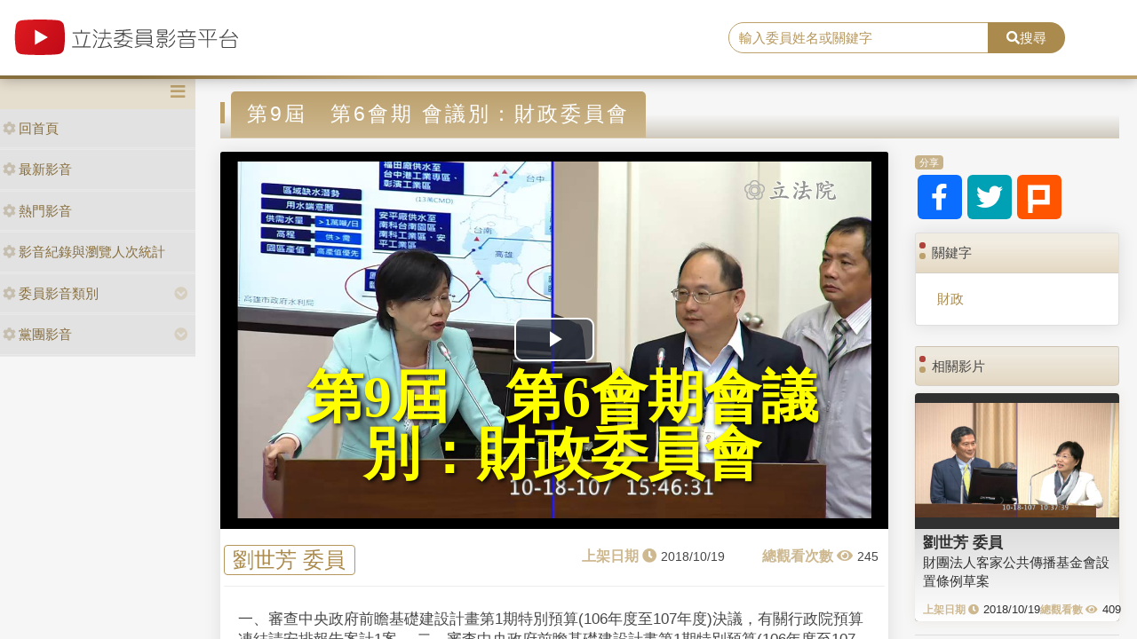

--- FILE ---
content_type: text/html; charset=utf-8
request_url: https://media.ly.gov.tw/Home/Detail/305508
body_size: 8215
content:
<!DOCTYPE html>
<html xmlns="http://www.w3.org/1999/xhtml" xmlns:og="http://ogp.me/ns#">
<head>
    <meta http-equiv="Content-Type" content="text/html; charset=utf-8">
    <meta http-equiv="X-UA-Compatible" content="IE=edge,chrome=1">
    <meta name="viewport" content="width=device-width, initial-scale=1.0, maximum-scale=1.0, user-scalable=0">

    
    <meta property="og:title" content="立法委員影音平台-第9屆　第6會期
會議別：財政委員會" />
    <meta property="og:type" content="video.movie" />
    <meta property="og:url" content="http://media.ly.gov.tw/Home/Detail/305508" />
    <meta property="og:image" content="https://ivod.ly.gov.tw/Image/Pic/photo_20181018154645_13206.jpg" />
    <meta property="og:description" content="一、審查中央政府前瞻基礎建設計畫第1期特別預算(106年度至107年度)決議，有關行政院預算凍結請安排報告案計1案。
二、審查中央政府前瞻基礎建設計畫第1期特別預算(106年度至107年度)決議，有關原住民族委員會預算凍結書面報告計1案。
三、審查中央政府前瞻基礎建設計畫第1期特別預算(106年度至107年度)決議，有關客家委員會預算凍結書面報告計1案。
四、審查中央政府前瞻基礎建設計畫第1期特別預算(106年度至107年度)決議，有關內政部主管預算凍結請安排報告案計5案。" />


    <link rel="shortcut icon" href="/Content/images/favicon.ico" type="image/x-icon">
    <title>立法委員影音平台</title>
    <link type="text/css" rel="stylesheet" href="/Content/vendors/bootstrap/css/bootstrap.min.css">
    <link type="text/css" rel="stylesheet" href="/Content/vendors/bootstrap-datepicker/css/bootstrap-datepicker.min.css">
    <link type="text/css" rel="stylesheet" href="/Content/vendors/font-awesome/css/all.css">
    <link type="text/css" rel="stylesheet" href="/Content/css/style.css">
    <link type="text/css" rel="stylesheet" href="/Content/vendors/swiper/css/swiper.min.css">

    <script type="text/javascript" src="/Content/vendors/jquery/jquery.min.js"></script>

    <!-- player -->
    <script src='/Scripts/player/player.js?V=0'></script>
    <link href="/Content/vendors/videojs/7.8.4/video-js.min.css" rel="stylesheet" />
    <link href="/Scripts/player/plugins/videojs.watermark.css" rel="stylesheet">
    <link href="/Scripts/player/player.css" rel="stylesheet" />
    <script src="/Content/vendors/videojs/7.8.4/videojs-ie8.min.js"></script>
    <script src="/Content/vendors/videojs/7.8.4/video.min.js"></script>
    <script src='/Scripts/player/plugins/videojs.watermark.js'></script>
    <!-- player title-->
    <link href="/Content/player/ITMAN.title.css" rel="stylesheet">
    <script src="/Scripts/player/plugins/ITMAN.title.js"></script>
    <!-- player -->
</head>


<body>
    <div id="wrapper">
        <header class="navbar" id="ws-header">
            <div class="navbar-header" id="ws-head" role="navigation">
                <div class="container-fluid h-middle">
                    
                    <div class="h-m-left">
                        <div class="navbar-brand ws-brand"><a href="/"><img src="/Content/images/logo.svg" alt="立法委員影音平台"></a></div>
                    </div>
                    
                    <div class="h-m-right">
                        <div class="h-m-r-middle">
                            <div class="ws-sign" style="display:none">
                                <a class="btn btn-outline-primary" href="https://www.ly.gov.tw/Pages/MediaWebMember.aspx">會員登入</a>
                                <a class="btn btn-primary" href="https://www.ly.gov.tw/Pages/WebMember.aspx?flag=createNew">加入會員</a>
                            </div>
                        </div>
                    </div>
                    <div class="h-m-center">
                        <div class="ws-search">
                            <div class="input-group">
                                <input class="form-control" type="text" placeholder="輸入委員姓名或關鍵字" aria-label="search" aria-describedby="search" id="txtSearch" />
                                <div class="input-group-append">
                                    <button class="btn btn-primary" id="search" type="button"><i class="fas fa-search"></i>搜尋</button>
                                </div>
                            </div>
                        </div>
                    </div>
                </div>
            </div>
        </header>
        <div class="pages index" id="ws-body">
            <div class="container-fluid">
                <!-- menu -->
                <aside id="ws_sidebar">
                    <div class="ws_navhead clearfix">
                        <button class="navbar-toggler" id="sidebar" type="button"><i class="fas fa-bars" aria-hidden="true"></i></button>
                    </div>
                    <ul class="list-group ws_navitems">
                        <li class="list-group-item">
                            <div class="ws_item">
                                <a class="list-link" href="/"><i class="fa fa-cog" aria-hidden="true"></i>回首頁</a>
                            </div>
                        </li>
                        <li class="list-group-item">
                            <div class="ws_item">
                                <a class="list-link" href="/Home/New"><i class="fa fa-cog" aria-hidden="true"></i>最新影音</a>
                            </div>
                        </li>
                        <li class="list-group-item">
                            <div class="ws_item">
                                <a class="list-link" href="/Home/Hot"><i class="fa fa-cog" aria-hidden="true"></i>熱門影音</a>
                            </div>
                        </li>
                        <li class="list-group-item">
                            <div class="ws_item">
                                <a class="list-link" href="/Home/Statistics"><i class="fa fa-cog" aria-hidden="true"></i>影音紀錄與瀏覽人次統計</a>
                            </div>
                        </li>
                        <li class="list-group-item parent">
                            <div class="ws_item">
                                <a class="list-link" href="#"><i class="fa fa-cog" aria-hidden="true"></i>委員影音類別</a>
                                <button id="menuTypebtn" class="employ current up down transition rotate" type="button"><i class="fas fa-chevron-circle-down"></i></button>
                            </div>
                            <ul class="ws_submenu" style="display: none;">
                                    <li><a class="list-link" href="/Padding/Type?JsonModel=%7B%22TotalCount%22%3A0%2C%22Current%22%3A0%2C%22PageCount%22%3A0%2C%22LastIndex%22%3A0%2C%22ActionName%22%3Anull%2C%22ControllerName%22%3A%22Padding%22%2C%22ID%22%3A0.0%2C%22NAME%22%3A%22%E5%85%A7%E6%94%BF%E5%A7%94%E5%93%A1%E6%9C%83%22%2C%22LGNO%22%3Anull%2C%22STAGE%22%3A0%2C%22KEYWORD%22%3Anull%7D">內政委員會</a></li>
                                    <li><a class="list-link" href="/Padding/Type?JsonModel=%7B%22TotalCount%22%3A0%2C%22Current%22%3A0%2C%22PageCount%22%3A0%2C%22LastIndex%22%3A0%2C%22ActionName%22%3Anull%2C%22ControllerName%22%3A%22Padding%22%2C%22ID%22%3A0.0%2C%22NAME%22%3A%22%E5%8F%B8%E6%B3%95%E5%8F%8A%E6%B3%95%E5%88%B6%E5%A7%94%E5%93%A1%E6%9C%83%22%2C%22LGNO%22%3Anull%2C%22STAGE%22%3A0%2C%22KEYWORD%22%3Anull%7D">司法及法制委員會</a></li>
                                    <li><a class="list-link" href="/Padding/Type?JsonModel=%7B%22TotalCount%22%3A0%2C%22Current%22%3A0%2C%22PageCount%22%3A0%2C%22LastIndex%22%3A0%2C%22ActionName%22%3Anull%2C%22ControllerName%22%3A%22Padding%22%2C%22ID%22%3A0.0%2C%22NAME%22%3A%22%E5%A4%96%E4%BA%A4%E5%8F%8A%E5%9C%8B%E9%98%B2%E5%A7%94%E5%93%A1%E6%9C%83%22%2C%22LGNO%22%3Anull%2C%22STAGE%22%3A0%2C%22KEYWORD%22%3Anull%7D">外交及國防委員會</a></li>
                                    <li><a class="list-link" href="/Padding/Type?JsonModel=%7B%22TotalCount%22%3A0%2C%22Current%22%3A0%2C%22PageCount%22%3A0%2C%22LastIndex%22%3A0%2C%22ActionName%22%3Anull%2C%22ControllerName%22%3A%22Padding%22%2C%22ID%22%3A0.0%2C%22NAME%22%3A%22%E4%BA%A4%E9%80%9A%E5%A7%94%E5%93%A1%E6%9C%83%22%2C%22LGNO%22%3Anull%2C%22STAGE%22%3A0%2C%22KEYWORD%22%3Anull%7D">交通委員會</a></li>
                                    <li><a class="list-link" href="/Padding/Type?JsonModel=%7B%22TotalCount%22%3A0%2C%22Current%22%3A0%2C%22PageCount%22%3A0%2C%22LastIndex%22%3A0%2C%22ActionName%22%3Anull%2C%22ControllerName%22%3A%22Padding%22%2C%22ID%22%3A0.0%2C%22NAME%22%3A%22%E5%85%A8%E9%99%A2%E5%A7%94%E5%93%A1%E6%9C%83%22%2C%22LGNO%22%3Anull%2C%22STAGE%22%3A0%2C%22KEYWORD%22%3Anull%7D">全院委員會</a></li>
                                    <li><a class="list-link" href="/Padding/Type?JsonModel=%7B%22TotalCount%22%3A0%2C%22Current%22%3A0%2C%22PageCount%22%3A0%2C%22LastIndex%22%3A0%2C%22ActionName%22%3Anull%2C%22ControllerName%22%3A%22Padding%22%2C%22ID%22%3A0.0%2C%22NAME%22%3A%22%E7%A4%BE%E6%9C%83%E7%A6%8F%E5%88%A9%E5%8F%8A%E8%A1%9B%E7%94%9F%E7%92%B0%E5%A2%83%E5%A7%94%E5%93%A1%E6%9C%83%22%2C%22LGNO%22%3Anull%2C%22STAGE%22%3A0%2C%22KEYWORD%22%3Anull%7D">社會福利及衛生環境委員會</a></li>
                                    <li><a class="list-link" href="/Padding/Type?JsonModel=%7B%22TotalCount%22%3A0%2C%22Current%22%3A0%2C%22PageCount%22%3A0%2C%22LastIndex%22%3A0%2C%22ActionName%22%3Anull%2C%22ControllerName%22%3A%22Padding%22%2C%22ID%22%3A0.0%2C%22NAME%22%3A%22%E8%B2%A1%E6%94%BF%E5%A7%94%E5%93%A1%E6%9C%83%22%2C%22LGNO%22%3Anull%2C%22STAGE%22%3A0%2C%22KEYWORD%22%3Anull%7D">財政委員會</a></li>
                                    <li><a class="list-link" href="/Padding/Type?JsonModel=%7B%22TotalCount%22%3A0%2C%22Current%22%3A0%2C%22PageCount%22%3A0%2C%22LastIndex%22%3A0%2C%22ActionName%22%3Anull%2C%22ControllerName%22%3A%22Padding%22%2C%22ID%22%3A0.0%2C%22NAME%22%3A%22%E9%99%A2%E6%9C%83%22%2C%22LGNO%22%3Anull%2C%22STAGE%22%3A0%2C%22KEYWORD%22%3Anull%7D">院會</a></li>
                                    <li><a class="list-link" href="/Padding/Type?JsonModel=%7B%22TotalCount%22%3A0%2C%22Current%22%3A0%2C%22PageCount%22%3A0%2C%22LastIndex%22%3A0%2C%22ActionName%22%3Anull%2C%22ControllerName%22%3A%22Padding%22%2C%22ID%22%3A0.0%2C%22NAME%22%3A%22%E6%95%99%E8%82%B2%E5%8F%8A%E6%96%87%E5%8C%96%E5%A7%94%E5%93%A1%E6%9C%83%22%2C%22LGNO%22%3Anull%2C%22STAGE%22%3A0%2C%22KEYWORD%22%3Anull%7D">教育及文化委員會</a></li>
                                    <li><a class="list-link" href="/Padding/Type?JsonModel=%7B%22TotalCount%22%3A0%2C%22Current%22%3A0%2C%22PageCount%22%3A0%2C%22LastIndex%22%3A0%2C%22ActionName%22%3Anull%2C%22ControllerName%22%3A%22Padding%22%2C%22ID%22%3A0.0%2C%22NAME%22%3A%22%E7%A8%8B%E5%BA%8F%E5%A7%94%E5%93%A1%E6%9C%83%22%2C%22LGNO%22%3Anull%2C%22STAGE%22%3A0%2C%22KEYWORD%22%3Anull%7D">程序委員會</a></li>
                                    <li><a class="list-link" href="/Padding/Type?JsonModel=%7B%22TotalCount%22%3A0%2C%22Current%22%3A0%2C%22PageCount%22%3A0%2C%22LastIndex%22%3A0%2C%22ActionName%22%3Anull%2C%22ControllerName%22%3A%22Padding%22%2C%22ID%22%3A0.0%2C%22NAME%22%3A%22%E7%B6%93%E6%BF%9F%E5%A7%94%E5%93%A1%E6%9C%83%22%2C%22LGNO%22%3Anull%2C%22STAGE%22%3A0%2C%22KEYWORD%22%3Anull%7D">經濟委員會</a></li>
                            </ul>
                        </li>
                        <li class="list-group-item parent">
                            <div class="ws_item">
                                <a class="list-link" href="#"><i class="fa fa-cog" aria-hidden="true"></i>黨團影音</a>
                                <button id="menuPartybtn" class="employ current up down transition rotate" type="button"><i class="fas fa-chevron-circle-down"></i></button>
                            </div>
                            <ul class="ws_submenu" style="display: none;">
                                    <li><a class="list-link" href="/Padding/Party?JsonModel=%7B%22TotalCount%22%3A0%2C%22Current%22%3A0%2C%22PageCount%22%3A0%2C%22LastIndex%22%3A0%2C%22ActionName%22%3Anull%2C%22ControllerName%22%3A%22Padding%22%2C%22ID%22%3A0.0%2C%22NAME%22%3A%22%E4%B8%AD%E5%9C%8B%E5%9C%8B%E6%B0%91%E9%BB%A8%22%2C%22LGNO%22%3Anull%2C%22STAGE%22%3A0%2C%22KEYWORD%22%3Anull%7D">中國國民黨</a></li>
                                    <li><a class="list-link" href="/Padding/Party?JsonModel=%7B%22TotalCount%22%3A0%2C%22Current%22%3A0%2C%22PageCount%22%3A0%2C%22LastIndex%22%3A0%2C%22ActionName%22%3Anull%2C%22ControllerName%22%3A%22Padding%22%2C%22ID%22%3A0.0%2C%22NAME%22%3A%22%E5%8F%B0%E7%81%A3%E6%B0%91%E7%9C%BE%E9%BB%A8%22%2C%22LGNO%22%3Anull%2C%22STAGE%22%3A0%2C%22KEYWORD%22%3Anull%7D">台灣民眾黨</a></li>
                                    <li><a class="list-link" href="/Padding/Party?JsonModel=%7B%22TotalCount%22%3A0%2C%22Current%22%3A0%2C%22PageCount%22%3A0%2C%22LastIndex%22%3A0%2C%22ActionName%22%3Anull%2C%22ControllerName%22%3A%22Padding%22%2C%22ID%22%3A0.0%2C%22NAME%22%3A%22%E6%B0%91%E4%B8%BB%E9%80%B2%E6%AD%A5%E9%BB%A8%22%2C%22LGNO%22%3Anull%2C%22STAGE%22%3A0%2C%22KEYWORD%22%3Anull%7D">民主進步黨</a></li>
                                    <li><a class="list-link" href="/Padding/Party?JsonModel=%7B%22TotalCount%22%3A0%2C%22Current%22%3A0%2C%22PageCount%22%3A0%2C%22LastIndex%22%3A0%2C%22ActionName%22%3Anull%2C%22ControllerName%22%3A%22Padding%22%2C%22ID%22%3A0.0%2C%22NAME%22%3A%22%E7%84%A1%E9%BB%A8%E7%B1%8D%22%2C%22LGNO%22%3Anull%2C%22STAGE%22%3A0%2C%22KEYWORD%22%3Anull%7D">無黨籍</a></li>
                            </ul>
                        </li>
                    </ul>
                </aside>

                <article class="ws-content">
                    



<style>
    .RelevanceScoreDiv {
        display: none;
    }

    .ws-videoDisplay .date::before {
        content: "上架日期 \f017";
        position: static;
        margin-right: 5px;
    }

    .ws-videoDisplay .view::before {
        content: "總觀看次數 \f06e";
        position: static;
        margin-right: 5px;
    }

    .ws-Related-videos .date::before {
        content: "上架日期 \f017";
        position: static;
        margin-right: 5px;
    }

    .ws-Related-videos .view::before {
        content: "總觀看數 \f06e";
        position: static;
        margin-right: 5px;
    }

    .ws-Related-videos .view {
        white-space: nowrap;
    }

    .ws-Related-videos .date {
        white-space: nowrap;
    }

    .vjs-big-play-button {
        left: calc(50% - 45px) !important;
        top: calc(50% - 25px) !important;
    }

    .ws-videoDisplay .card-header {
        padding: .75rem 1.25rem;
    }

    .ws-video-card .card-header {
        background: url('/Content/images/no_image.jpg') no-repeat center;
        background-size: contain;
        overflow: hidden;
        background-position: center;
    }
</style>

<div id="fb-root"></div>
<script async defer crossorigin="anonymous" src="https://connect.facebook.net/zh_TW/sdk.js#xfbml=1&version=v5.0&appId=438855359504297"></script>

<article class="ws-content">
    <div class="container-fluid">
        <!--影片內容區塊-->
        <h3 class="ws_subtitle"><span>第9屆　第6會期
會議別：財政委員會</span></h3>
        <div class="row">
            <div class="col-md-9 col-sm-12">
                <div class="card ws-videoDisplay">
                    <div class="card-header ratio4by3">
                        <video id="video"
                               class="video-js vjs-16-9"
                               controls
                               poster="https://ivod.ly.gov.tw/Image/Pic/photo_20181018154645_13206.jpg"
                               preload="auto"
                               data-setup="{}">
                        </video>
                    </div>
                    <div class="card-body">
                        <div class="row">
                            <div class="name"><span><a href='/Padding/Legislator?JsonModel=%7B%22TotalCount%22%3A0%2C%22Current%22%3A0%2C%22PageCount%22%3A0%2C%22LastIndex%22%3A0%2C%22ActionName%22%3Anull%2C%22ControllerName%22%3A%22Padding%22%2C%22ID%22%3A0.0%2C%22NAME%22%3Anull%2C%22LGNO%22%3A%2200086%22%2C%22STAGE%22%3A9%2C%22KEYWORD%22%3Anull%7D' title="facebook">劉世芳 委員</a></span></div>
                            <div class="box">
                                <div class="date"><span>2018/10/19</span></div>
                                <div class="view"><span>245</span></div>
                            </div>
                        </div>
                        <div class="row">
                            <div class="content">一、審查中央政府前瞻基礎建設計畫第1期特別預算(106年度至107年度)決議，有關行政院預算凍結請安排報告案計1案。
二、審查中央政府前瞻基礎建設計畫第1期特別預算(106年度至107年度)決議，有關原住民族委員會預算凍結書面報告計1案。
三、審查中央政府前瞻基礎建設計畫第1期特別預算(106年度至107年度)決議，有關客家委員會預算凍結書面報告計1案。
四、審查中央政府前瞻基礎建設計畫第1期特別預算(106年度至107年度)決議，有關內政部主管預算凍結請安排報告案計5案。</div>
                        </div>
                    </div>
                </div>

                <!--留言區塊-->
                <div class="card ws-forum">
                    <!-- Comments Form -->
                    <div class="card my-4 text-center">
                        <div class="fb-comments" data-href="http://media.ly.gov.tw/Home/Detail/305508" data-width="718" data-numposts="5"></div>
                    </div>
                </div>
            </div>

            <!--右側內容-->
            <div class="col-md-3 col-sm-12">
                <!--分享-->
                <div class="card mb-3 ws-socialmedia">
                    <div class="card-header"><span>分享</span></div>
                    <div class="card-body">
                        <a href="https://www.facebook.com/sharer/sharer.php?u=http://media.ly.gov.tw/Home/Detail/305508&amp;quote=第9屆　第6會期
會議別：財政委員會" title="facebook" target="_blank"><i class="fab fa-facebook-f"></i></a>
                        <a href="https://twitter.com/intent/tweet?source=http://media.ly.gov.tw/Home/Detail/305508&amp;text=第9屆　第6會期
會議別：財政委員會:%20http://media.ly.gov.tw/Home/Detail/305508" title="twitter" target="_blank"><i class="fab fa-twitter"></i></a>
                        <a href="http://plurk.com/?qualifier=shares&amp;status=http://media.ly.gov.tw/Home/Detail/305508" title="plurk" target="_blank"><img src="/Content/images/icon_plurk.svg"></a>
                    </div>
                </div>

                <!--關鍵字-->
                <div class="card mb-4 ws-keyword">
                    <div class="card-header">關鍵字</div>
                    <div class="card-body">
                        <div class="ws-keyword">
                                    <a href='/Padding/Keyword?JsonModel=%7B%22TotalCount%22%3A0%2C%22Current%22%3A0%2C%22PageCount%22%3A0%2C%22LastIndex%22%3A0%2C%22ActionName%22%3Anull%2C%22ControllerName%22%3A%22Padding%22%2C%22ID%22%3A0.0%2C%22NAME%22%3Anull%2C%22LGNO%22%3Anull%2C%22STAGE%22%3A0%2C%22KEYWORD%22%3A%22%E8%B2%A1%E6%94%BF%22%7D' title="title">財政</a>
                        </div>
                    </div>
                </div>

                <!--相關影片-->
                <div class="card mb-4 ws-Related-videos">
                    <div class="card-header">相關影片</div>
                    <div class="card-body">
                        <div class="ws-videoBox">
                                <div class="card ws-video-card">
                                    <div class="card-header" style="background-image:url('https://ivod.ly.gov.tw/Image/Pic/photo_20181018103746_13191.jpg');">
                                        <a href='/Home/Detail/305509' title=""></a>
                                    </div>
                                    <div class="card-body">
                                        <h5 class="card-title"><a href='/Padding/Legislator?JsonModel=%7B%22TotalCount%22%3A0%2C%22Current%22%3A0%2C%22PageCount%22%3A0%2C%22LastIndex%22%3A0%2C%22ActionName%22%3Anull%2C%22ControllerName%22%3A%22Padding%22%2C%22ID%22%3A0.0%2C%22NAME%22%3Anull%2C%22LGNO%22%3A%2200086%22%2C%22STAGE%22%3A9%2C%22KEYWORD%22%3Anull%7D' title="">劉世芳 委員</a></h5>
                                        <div class="card-content"><a href='/Home/Detail/305509' title="">財團法人客家公共傳播基金會設置條例草案</a></div>
                                        <div class="card-cont">
                                            <div class="date">2018/10/19</div>
                                            <div class="view">409</div>
                                        </div>
                                    </div>
                                </div>
                                <div class="RelevanceScoreDiv">
                                    <p>比重分數： 18</p>
                                    <p>關鍵分數： 0</p>
                                    <p>日期分數： 15</p>
                                    <p>類別分數： 0</p>
                                    <p>政黨分數： 1</p>
                                    <p>委員分數： 2</p>
                                </div>
                                <hr />
                                <div class="card ws-video-card">
                                    <div class="card-header" style="background-image:url('https://ivod.ly.gov.tw/Image/Pic/photo_20181018100840_13194.jpg');">
                                        <a href='/Home/Detail/305494' title=""></a>
                                    </div>
                                    <div class="card-body">
                                        <h5 class="card-title"><a href='/Padding/Legislator?JsonModel=%7B%22TotalCount%22%3A0%2C%22Current%22%3A0%2C%22PageCount%22%3A0%2C%22LastIndex%22%3A0%2C%22ActionName%22%3Anull%2C%22ControllerName%22%3A%22Padding%22%2C%22ID%22%3A0.0%2C%22NAME%22%3Anull%2C%22LGNO%22%3A%2200020%22%2C%22STAGE%22%3A9%2C%22KEYWORD%22%3Anull%7D' title="">李昆澤 委員</a></h5>
                                        <div class="card-content"><a href='/Home/Detail/305494' title="">針對前瞻基礎建設計畫第1期特別預算提出質詢</a></div>
                                        <div class="card-cont">
                                            <div class="date">2018/10/18</div>
                                            <div class="view">333</div>
                                        </div>
                                    </div>
                                </div>
                                <div class="RelevanceScoreDiv">
                                    <p>比重分數： 17</p>
                                    <p>關鍵分數： 0</p>
                                    <p>日期分數： 15</p>
                                    <p>類別分數： 1</p>
                                    <p>政黨分數： 1</p>
                                    <p>委員分數： 0</p>
                                </div>
                                <hr />
                                <div class="card ws-video-card">
                                    <div class="card-header" style="background-image:url('https://ivod.ly.gov.tw/Image/Pic/photo_20181018102028_13194.jpg');">
                                        <a href='/Home/Detail/305512' title=""></a>
                                    </div>
                                    <div class="card-body">
                                        <h5 class="card-title"><a href='/Padding/Legislator?JsonModel=%7B%22TotalCount%22%3A0%2C%22Current%22%3A0%2C%22PageCount%22%3A0%2C%22LastIndex%22%3A0%2C%22ActionName%22%3Anull%2C%22ControllerName%22%3A%22Padding%22%2C%22ID%22%3A0.0%2C%22NAME%22%3Anull%2C%22LGNO%22%3A%2200011%22%2C%22STAGE%22%3A9%2C%22KEYWORD%22%3Anull%7D' title="">余宛如 委員</a></h5>
                                        <div class="card-content"><a href='/Home/Detail/305512' title="">第9屆　第6會期
會議別：財政委員會</a></div>
                                        <div class="card-cont">
                                            <div class="date">2018/10/19</div>
                                            <div class="view">184</div>
                                        </div>
                                    </div>
                                </div>
                                <div class="RelevanceScoreDiv">
                                    <p>比重分數： 17</p>
                                    <p>關鍵分數： 0</p>
                                    <p>日期分數： 15</p>
                                    <p>類別分數： 1</p>
                                    <p>政黨分數： 1</p>
                                    <p>委員分數： 0</p>
                                </div>
                                <hr />
                                <div class="card ws-video-card">
                                    <div class="card-header" style="background-image:url('https://ivod.ly.gov.tw/Image/Pic/photo_20181018160822_13206.jpg');">
                                        <a href='/Home/Detail/307053' title=""></a>
                                    </div>
                                    <div class="card-body">
                                        <h5 class="card-title"><a href='/Padding/Legislator?JsonModel=%7B%22TotalCount%22%3A0%2C%22Current%22%3A0%2C%22PageCount%22%3A0%2C%22LastIndex%22%3A0%2C%22ActionName%22%3Anull%2C%22ControllerName%22%3A%22Padding%22%2C%22ID%22%3A0.0%2C%22NAME%22%3Anull%2C%22LGNO%22%3A%2200118%22%2C%22STAGE%22%3A9%2C%22KEYWORD%22%3Anull%7D' title="">蔣絜安 委員</a></h5>
                                        <div class="card-content"><a href='/Home/Detail/307053' title="">第9屆　第6會期
會議別：財政委員會</a></div>
                                        <div class="card-cont">
                                            <div class="date">2019/04/15</div>
                                            <div class="view">277</div>
                                        </div>
                                    </div>
                                </div>
                                <div class="RelevanceScoreDiv">
                                    <p>比重分數： 17</p>
                                    <p>關鍵分數： 0</p>
                                    <p>日期分數： 15</p>
                                    <p>類別分數： 1</p>
                                    <p>政黨分數： 1</p>
                                    <p>委員分數： 0</p>
                                </div>
                                <hr />
                                <div class="card ws-video-card">
                                    <div class="card-header" style="background-image:url('https://ivod.ly.gov.tw/Image/Pic/photo_20181018154041_13206.jpg');">
                                        <a href='/Home/Detail/307360' title=""></a>
                                    </div>
                                    <div class="card-body">
                                        <h5 class="card-title"><a href='/Padding/Legislator?JsonModel=%7B%22TotalCount%22%3A0%2C%22Current%22%3A0%2C%22PageCount%22%3A0%2C%22LastIndex%22%3A0%2C%22ActionName%22%3Anull%2C%22ControllerName%22%3A%22Padding%22%2C%22ID%22%3A0.0%2C%22NAME%22%3Anull%2C%22LGNO%22%3A%2200042%22%2C%22STAGE%22%3A9%2C%22KEYWORD%22%3Anull%7D' title="">洪宗熠 委員</a></h5>
                                        <div class="card-content"><a href='/Home/Detail/307360' title="">第9屆　第6會期
會議別：財政委員會</a></div>
                                        <div class="card-cont">
                                            <div class="date">2019/04/22</div>
                                            <div class="view">393</div>
                                        </div>
                                    </div>
                                </div>
                                <div class="RelevanceScoreDiv">
                                    <p>比重分數： 17</p>
                                    <p>關鍵分數： 0</p>
                                    <p>日期分數： 15</p>
                                    <p>類別分數： 1</p>
                                    <p>政黨分數： 1</p>
                                    <p>委員分數： 0</p>
                                </div>
                                <hr />
                                <div class="card ws-video-card">
                                    <div class="card-header" style="background-image:url('https://ivod.ly.gov.tw/Image/Pic/photo_20181018140745_13192.jpg');">
                                        <a href='/Home/Detail/305495' title=""></a>
                                    </div>
                                    <div class="card-body">
                                        <h5 class="card-title"><a href='/Padding/Legislator?JsonModel=%7B%22TotalCount%22%3A0%2C%22Current%22%3A0%2C%22PageCount%22%3A0%2C%22LastIndex%22%3A0%2C%22ActionName%22%3Anull%2C%22ControllerName%22%3A%22Padding%22%2C%22ID%22%3A0.0%2C%22NAME%22%3Anull%2C%22LGNO%22%3A%2200020%22%2C%22STAGE%22%3A9%2C%22KEYWORD%22%3Anull%7D' title="">李昆澤 委員</a></h5>
                                        <div class="card-content"><a href='/Home/Detail/305495' title="">第9屆　第6會期
會議別：交通委員會</a></div>
                                        <div class="card-cont">
                                            <div class="date">2018/10/18</div>
                                            <div class="view">480</div>
                                        </div>
                                    </div>
                                </div>
                                <div class="RelevanceScoreDiv">
                                    <p>比重分數： 16</p>
                                    <p>關鍵分數： 0</p>
                                    <p>日期分數： 15</p>
                                    <p>類別分數： 0</p>
                                    <p>政黨分數： 1</p>
                                    <p>委員分數： 0</p>
                                </div>
                                <hr />
                                <div class="card ws-video-card">
                                    <div class="card-header" style="background-image:url('https://ivod.ly.gov.tw/Image/Pic/photo_20181018123522_13200.jpg');">
                                        <a href='/Home/Detail/305511' title=""></a>
                                    </div>
                                    <div class="card-body">
                                        <h5 class="card-title"><a href='/Padding/Legislator?JsonModel=%7B%22TotalCount%22%3A0%2C%22Current%22%3A0%2C%22PageCount%22%3A0%2C%22LastIndex%22%3A0%2C%22ActionName%22%3Anull%2C%22ControllerName%22%3A%22Padding%22%2C%22ID%22%3A0.0%2C%22NAME%22%3Anull%2C%22LGNO%22%3A%2200011%22%2C%22STAGE%22%3A9%2C%22KEYWORD%22%3Anull%7D' title="">余宛如 委員</a></h5>
                                        <div class="card-content"><a href='/Home/Detail/305511' title="">農業保險試辦情形、推動現況及未來規劃</a></div>
                                        <div class="card-cont">
                                            <div class="date">2018/10/19</div>
                                            <div class="view">194</div>
                                        </div>
                                    </div>
                                </div>
                                <div class="RelevanceScoreDiv">
                                    <p>比重分數： 16</p>
                                    <p>關鍵分數： 0</p>
                                    <p>日期分數： 15</p>
                                    <p>類別分數： 0</p>
                                    <p>政黨分數： 1</p>
                                    <p>委員分數： 0</p>
                                </div>
                                <hr />
                                <div class="card ws-video-card">
                                    <div class="card-header" style="background-image:url('https://ivod.ly.gov.tw/Image/Pic/photo_20181018134447_13182.jpg');">
                                        <a href='/Home/Detail/305532' title=""></a>
                                    </div>
                                    <div class="card-body">
                                        <h5 class="card-title"><a href='/Padding/Legislator?JsonModel=%7B%22TotalCount%22%3A0%2C%22Current%22%3A0%2C%22PageCount%22%3A0%2C%22LastIndex%22%3A0%2C%22ActionName%22%3Anull%2C%22ControllerName%22%3A%22Padding%22%2C%22ID%22%3A0.0%2C%22NAME%22%3Anull%2C%22LGNO%22%3A%2200036%22%2C%22STAGE%22%3A9%2C%22KEYWORD%22%3Anull%7D' title="">邱志偉 委員</a></h5>
                                        <div class="card-content"><a href='/Home/Detail/305532' title="">第9屆　第6會期
會議別：外交及國防委員會</a></div>
                                        <div class="card-cont">
                                            <div class="date">2018/10/22</div>
                                            <div class="view">529</div>
                                        </div>
                                    </div>
                                </div>
                                <div class="RelevanceScoreDiv">
                                    <p>比重分數： 16</p>
                                    <p>關鍵分數： 0</p>
                                    <p>日期分數： 15</p>
                                    <p>類別分數： 0</p>
                                    <p>政黨分數： 1</p>
                                    <p>委員分數： 0</p>
                                </div>
                                <hr />
                                <div class="card ws-video-card">
                                    <div class="card-header" style="background-image:url('https://ivod.ly.gov.tw/Image/Pic/photo_20181018104049_13205.jpg');">
                                        <a href='/Home/Detail/305533' title=""></a>
                                    </div>
                                    <div class="card-body">
                                        <h5 class="card-title"><a href='/Padding/Legislator?JsonModel=%7B%22TotalCount%22%3A0%2C%22Current%22%3A0%2C%22PageCount%22%3A0%2C%22LastIndex%22%3A0%2C%22ActionName%22%3Anull%2C%22ControllerName%22%3A%22Padding%22%2C%22ID%22%3A0.0%2C%22NAME%22%3Anull%2C%22LGNO%22%3A%2200036%22%2C%22STAGE%22%3A9%2C%22KEYWORD%22%3Anull%7D' title="">邱志偉 委員</a></h5>
                                        <div class="card-content"><a href='/Home/Detail/305533' title="">中華民國（臺灣）政府與史瓦帝尼王國政府經濟合作協定</a></div>
                                        <div class="card-cont">
                                            <div class="date">2018/10/22</div>
                                            <div class="view">266</div>
                                        </div>
                                    </div>
                                </div>
                                <div class="RelevanceScoreDiv">
                                    <p>比重分數： 16</p>
                                    <p>關鍵分數： 0</p>
                                    <p>日期分數： 15</p>
                                    <p>類別分數： 0</p>
                                    <p>政黨分數： 1</p>
                                    <p>委員分數： 0</p>
                                </div>
                                <hr />
                                <div class="card ws-video-card">
                                    <div class="card-header" style="background-image:url('https://ivod.ly.gov.tw/Image/Pic/photo_20181018122954_13207.jpg');">
                                        <a href='/Home/Detail/305549' title=""></a>
                                    </div>
                                    <div class="card-body">
                                        <h5 class="card-title"><a href='/Padding/Legislator?JsonModel=%7B%22TotalCount%22%3A0%2C%22Current%22%3A0%2C%22PageCount%22%3A0%2C%22LastIndex%22%3A0%2C%22ActionName%22%3Anull%2C%22ControllerName%22%3A%22Padding%22%2C%22ID%22%3A0.0%2C%22NAME%22%3Anull%2C%22LGNO%22%3A%2200074%22%2C%22STAGE%22%3A9%2C%22KEYWORD%22%3Anull%7D' title="">黃秀芳 委員</a></h5>
                                        <div class="card-content"><a href='/Home/Detail/305549' title="">義進毒蛋事件之經過及檢討</a></div>
                                        <div class="card-cont">
                                            <div class="date">2018/10/26</div>
                                            <div class="view">338</div>
                                        </div>
                                    </div>
                                </div>
                                <div class="RelevanceScoreDiv">
                                    <p>比重分數： 16</p>
                                    <p>關鍵分數： 0</p>
                                    <p>日期分數： 15</p>
                                    <p>類別分數： 0</p>
                                    <p>政黨分數： 1</p>
                                    <p>委員分數： 0</p>
                                </div>
                                <hr />
                                <div class="card ws-video-card">
                                    <div class="card-header" style="background-image:url('https://ivod.ly.gov.tw/Image/Pic/photo_20181018124248_13200.jpg');">
                                        <a href='/Home/Detail/305592' title=""></a>
                                    </div>
                                    <div class="card-body">
                                        <h5 class="card-title"><a href='/Padding/Legislator?JsonModel=%7B%22TotalCount%22%3A0%2C%22Current%22%3A0%2C%22PageCount%22%3A0%2C%22LastIndex%22%3A0%2C%22ActionName%22%3Anull%2C%22ControllerName%22%3A%22Padding%22%2C%22ID%22%3A0.0%2C%22NAME%22%3Anull%2C%22LGNO%22%3A%2200091%22%2C%22STAGE%22%3A9%2C%22KEYWORD%22%3Anull%7D' title="">蔡培慧 委員</a></h5>
                                        <div class="card-content"><a href='/Home/Detail/305592' title="">農業保險試辦情形、推動現況及未來規劃</a></div>
                                        <div class="card-cont">
                                            <div class="date">2018/10/30</div>
                                            <div class="view">376</div>
                                        </div>
                                    </div>
                                </div>
                                <div class="RelevanceScoreDiv">
                                    <p>比重分數： 16</p>
                                    <p>關鍵分數： 0</p>
                                    <p>日期分數： 15</p>
                                    <p>類別分數： 0</p>
                                    <p>政黨分數： 1</p>
                                    <p>委員分數： 0</p>
                                </div>
                                <hr />
                                <div class="card ws-video-card">
                                    <div class="card-header" style="background-image:url('https://ivod.ly.gov.tw/Image/Pic/photo_20181018111240_13178.jpg');">
                                        <a href='/Home/Detail/305593' title=""></a>
                                    </div>
                                    <div class="card-body">
                                        <h5 class="card-title"><a href='/Padding/Legislator?JsonModel=%7B%22TotalCount%22%3A0%2C%22Current%22%3A0%2C%22PageCount%22%3A0%2C%22LastIndex%22%3A0%2C%22ActionName%22%3Anull%2C%22ControllerName%22%3A%22Padding%22%2C%22ID%22%3A0.0%2C%22NAME%22%3Anull%2C%22LGNO%22%3A%2200091%22%2C%22STAGE%22%3A9%2C%22KEYWORD%22%3Anull%7D' title="">蔡培慧 委員</a></h5>
                                        <div class="card-content"><a href='/Home/Detail/305593' title="">性別平等教育法第二十七條、第二十七條之一及第三十條條文修正草案</a></div>
                                        <div class="card-cont">
                                            <div class="date">2018/10/30</div>
                                            <div class="view">370</div>
                                        </div>
                                    </div>
                                </div>
                                <div class="RelevanceScoreDiv">
                                    <p>比重分數： 16</p>
                                    <p>關鍵分數： 0</p>
                                    <p>日期分數： 15</p>
                                    <p>類別分數： 0</p>
                                    <p>政黨分數： 1</p>
                                    <p>委員分數： 0</p>
                                </div>
                                <hr />
                                <div class="card ws-video-card">
                                    <div class="card-header" style="background-image:url('https://ivod.ly.gov.tw/Image/Pic/photo_20181018105306_13192.jpg');">
                                        <a href='/Home/Detail/306285' title=""></a>
                                    </div>
                                    <div class="card-body">
                                        <h5 class="card-title"><a href='/Padding/Legislator?JsonModel=%7B%22TotalCount%22%3A0%2C%22Current%22%3A0%2C%22PageCount%22%3A0%2C%22LastIndex%22%3A0%2C%22ActionName%22%3Anull%2C%22ControllerName%22%3A%22Padding%22%2C%22ID%22%3A0.0%2C%22NAME%22%3Anull%2C%22LGNO%22%3A%2200064%22%2C%22STAGE%22%3A9%2C%22KEYWORD%22%3Anull%7D' title="">陳素月 委員</a></h5>
                                        <div class="card-content"><a href='/Home/Detail/306285' title="">第9屆　第6會期
會議別：交通委員會</a></div>
                                        <div class="card-cont">
                                            <div class="date">2019/02/15</div>
                                            <div class="view">252</div>
                                        </div>
                                    </div>
                                </div>
                                <div class="RelevanceScoreDiv">
                                    <p>比重分數： 16</p>
                                    <p>關鍵分數： 0</p>
                                    <p>日期分數： 15</p>
                                    <p>類別分數： 0</p>
                                    <p>政黨分數： 1</p>
                                    <p>委員分數： 0</p>
                                </div>
                                <hr />
                                <div class="card ws-video-card">
                                    <div class="card-header" style="background-image:url('https://ivod.ly.gov.tw/Image/Pic/photo_20181018090452_13191.jpg');">
                                        <a href='/Home/Detail/307018' title=""></a>
                                    </div>
                                    <div class="card-body">
                                        <h5 class="card-title"><a href='/Padding/Legislator?JsonModel=%7B%22TotalCount%22%3A0%2C%22Current%22%3A0%2C%22PageCount%22%3A0%2C%22LastIndex%22%3A0%2C%22ActionName%22%3Anull%2C%22ControllerName%22%3A%22Padding%22%2C%22ID%22%3A0.0%2C%22NAME%22%3Anull%2C%22LGNO%22%3A%2200118%22%2C%22STAGE%22%3A9%2C%22KEYWORD%22%3Anull%7D' title="">蔣絜安 委員</a></h5>
                                        <div class="card-content"><a href='/Home/Detail/307018' title="">財團法人客家公共傳播基金會設置條例草案</a></div>
                                        <div class="card-cont">
                                            <div class="date">2019/04/15</div>
                                            <div class="view">56</div>
                                        </div>
                                    </div>
                                </div>
                                <div class="RelevanceScoreDiv">
                                    <p>比重分數： 16</p>
                                    <p>關鍵分數： 0</p>
                                    <p>日期分數： 15</p>
                                    <p>類別分數： 0</p>
                                    <p>政黨分數： 1</p>
                                    <p>委員分數： 0</p>
                                </div>
                                <hr />
                                <div class="card ws-video-card">
                                    <div class="card-header" style="background-image:url('https://ivod.ly.gov.tw/Image/Pic/photo_20181018092532_13191.jpg');">
                                        <a href='/Home/Detail/307054' title=""></a>
                                    </div>
                                    <div class="card-body">
                                        <h5 class="card-title"><a href='/Padding/Legislator?JsonModel=%7B%22TotalCount%22%3A0%2C%22Current%22%3A0%2C%22PageCount%22%3A0%2C%22LastIndex%22%3A0%2C%22ActionName%22%3Anull%2C%22ControllerName%22%3A%22Padding%22%2C%22ID%22%3A0.0%2C%22NAME%22%3Anull%2C%22LGNO%22%3A%2200118%22%2C%22STAGE%22%3A9%2C%22KEYWORD%22%3Anull%7D' title="">蔣絜安 委員</a></h5>
                                        <div class="card-content"><a href='/Home/Detail/307054' title="">財團法人客家公共傳播基金會設置條例草案</a></div>
                                        <div class="card-cont">
                                            <div class="date">2019/04/15</div>
                                            <div class="view">253</div>
                                        </div>
                                    </div>
                                </div>
                                <div class="RelevanceScoreDiv">
                                    <p>比重分數： 16</p>
                                    <p>關鍵分數： 0</p>
                                    <p>日期分數： 15</p>
                                    <p>類別分數： 0</p>
                                    <p>政黨分數： 1</p>
                                    <p>委員分數： 0</p>
                                </div>
                                <hr />
                                <div class="card ws-video-card">
                                    <div class="card-header" style="background-image:url('https://ivod.ly.gov.tw/Image/Pic/photo_20181018151956_13206.jpg');">
                                        <a href='/Home/Detail/307216' title=""></a>
                                    </div>
                                    <div class="card-body">
                                        <h5 class="card-title"><a href='/Padding/Legislator?JsonModel=%7B%22TotalCount%22%3A0%2C%22Current%22%3A0%2C%22PageCount%22%3A0%2C%22LastIndex%22%3A0%2C%22ActionName%22%3Anull%2C%22ControllerName%22%3A%22Padding%22%2C%22ID%22%3A0.0%2C%22NAME%22%3Anull%2C%22LGNO%22%3A%2200095%22%2C%22STAGE%22%3A9%2C%22KEYWORD%22%3Anull%7D' title="">鄭天財Sra．Kacaw 委員</a></h5>
                                        <div class="card-content"><a href='/Home/Detail/307216' title="">第9屆　第6會期
會議別：財政委員會</a></div>
                                        <div class="card-cont">
                                            <div class="date">2019/04/17</div>
                                            <div class="view">169</div>
                                        </div>
                                    </div>
                                </div>
                                <div class="RelevanceScoreDiv">
                                    <p>比重分數： 16</p>
                                    <p>關鍵分數： 0</p>
                                    <p>日期分數： 15</p>
                                    <p>類別分數： 1</p>
                                    <p>政黨分數： 0</p>
                                    <p>委員分數： 0</p>
                                </div>
                                <hr />
                                <div class="card ws-video-card">
                                    <div class="card-header" style="background-image:url('https://ivod.ly.gov.tw/Image/Pic/photo_20181018105109_13191.jpg');">
                                        <a href='/Home/Detail/307361' title=""></a>
                                    </div>
                                    <div class="card-body">
                                        <h5 class="card-title"><a href='/Padding/Legislator?JsonModel=%7B%22TotalCount%22%3A0%2C%22Current%22%3A0%2C%22PageCount%22%3A0%2C%22LastIndex%22%3A0%2C%22ActionName%22%3Anull%2C%22ControllerName%22%3A%22Padding%22%2C%22ID%22%3A0.0%2C%22NAME%22%3Anull%2C%22LGNO%22%3A%2200042%22%2C%22STAGE%22%3A9%2C%22KEYWORD%22%3Anull%7D' title="">洪宗熠 委員</a></h5>
                                        <div class="card-content"><a href='/Home/Detail/307361' title="">財團法人客家公共傳播基金會設置條例草案</a></div>
                                        <div class="card-cont">
                                            <div class="date">2019/04/22</div>
                                            <div class="view">439</div>
                                        </div>
                                    </div>
                                </div>
                                <div class="RelevanceScoreDiv">
                                    <p>比重分數： 16</p>
                                    <p>關鍵分數： 0</p>
                                    <p>日期分數： 15</p>
                                    <p>類別分數： 0</p>
                                    <p>政黨分數： 1</p>
                                    <p>委員分數： 0</p>
                                </div>
                                <hr />
                                <div class="card ws-video-card">
                                    <div class="card-header" style="background-image:url('https://ivod.ly.gov.tw/Image/Pic/photo_20181017101307_13177.jpg');">
                                        <a href='/Home/Detail/305478' title=""></a>
                                    </div>
                                    <div class="card-body">
                                        <h5 class="card-title"><a href='/Padding/Legislator?JsonModel=%7B%22TotalCount%22%3A0%2C%22Current%22%3A0%2C%22PageCount%22%3A0%2C%22LastIndex%22%3A0%2C%22ActionName%22%3Anull%2C%22ControllerName%22%3A%22Padding%22%2C%22ID%22%3A0.0%2C%22NAME%22%3Anull%2C%22LGNO%22%3A%2200086%22%2C%22STAGE%22%3A9%2C%22KEYWORD%22%3Anull%7D' title="">劉世芳 委員</a></h5>
                                        <div class="card-content"><a href='/Home/Detail/305478' title="">第9屆　第6會期
會議別：內政委員會</a></div>
                                        <div class="card-cont">
                                            <div class="date">2018/10/17</div>
                                            <div class="view">344</div>
                                        </div>
                                    </div>
                                </div>
                                <div class="RelevanceScoreDiv">
                                    <p>比重分數： 15</p>
                                    <p>關鍵分數： 0</p>
                                    <p>日期分數： 12</p>
                                    <p>類別分數： 0</p>
                                    <p>政黨分數： 1</p>
                                    <p>委員分數： 2</p>
                                </div>
                                <hr />
                                <div class="card ws-video-card">
                                    <div class="card-header" style="background-image:url('https://ivod.ly.gov.tw/Image/Pic/photo_20181018121142_13200.jpg');">
                                        <a href='/Home/Detail/307217' title=""></a>
                                    </div>
                                    <div class="card-body">
                                        <h5 class="card-title"><a href='/Padding/Legislator?JsonModel=%7B%22TotalCount%22%3A0%2C%22Current%22%3A0%2C%22PageCount%22%3A0%2C%22LastIndex%22%3A0%2C%22ActionName%22%3Anull%2C%22ControllerName%22%3A%22Padding%22%2C%22ID%22%3A0.0%2C%22NAME%22%3Anull%2C%22LGNO%22%3A%2200095%22%2C%22STAGE%22%3A9%2C%22KEYWORD%22%3Anull%7D' title="">鄭天財Sra．Kacaw 委員</a></h5>
                                        <div class="card-content"><a href='/Home/Detail/307217' title="">農業保險試辦情形、推動現況及未來規劃</a></div>
                                        <div class="card-cont">
                                            <div class="date">2019/04/17</div>
                                            <div class="view">164</div>
                                        </div>
                                    </div>
                                </div>
                                <div class="RelevanceScoreDiv">
                                    <p>比重分數： 15</p>
                                    <p>關鍵分數： 0</p>
                                    <p>日期分數： 15</p>
                                    <p>類別分數： 0</p>
                                    <p>政黨分數： 0</p>
                                    <p>委員分數： 0</p>
                                </div>
                                <hr />
                                <div class="card ws-video-card">
                                    <div class="card-header" style="background-image:url('https://ivod.ly.gov.tw/Image/Pic/photo_20181018094805_13191.jpg');">
                                        <a href='/Home/Detail/307218' title=""></a>
                                    </div>
                                    <div class="card-body">
                                        <h5 class="card-title"><a href='/Padding/Legislator?JsonModel=%7B%22TotalCount%22%3A0%2C%22Current%22%3A0%2C%22PageCount%22%3A0%2C%22LastIndex%22%3A0%2C%22ActionName%22%3Anull%2C%22ControllerName%22%3A%22Padding%22%2C%22ID%22%3A0.0%2C%22NAME%22%3Anull%2C%22LGNO%22%3A%2200095%22%2C%22STAGE%22%3A9%2C%22KEYWORD%22%3Anull%7D' title="">鄭天財Sra．Kacaw 委員</a></h5>
                                        <div class="card-content"><a href='/Home/Detail/307218' title="">財團法人客家公共傳播基金會設置條例草案</a></div>
                                        <div class="card-cont">
                                            <div class="date">2019/04/17</div>
                                            <div class="view">195</div>
                                        </div>
                                    </div>
                                </div>
                                <div class="RelevanceScoreDiv">
                                    <p>比重分數： 15</p>
                                    <p>關鍵分數： 0</p>
                                    <p>日期分數： 15</p>
                                    <p>類別分數： 0</p>
                                    <p>政黨分數： 0</p>
                                    <p>委員分數： 0</p>
                                </div>
                                <hr />
                        </div>
                    </div>
                </div>
            </div>
        </div>
    </div>
</article>

<script nonce="cm1vaw==">
    window.onload = function (e) {
        var createDate = '2018/10/18'
        createDate = createDate.replace(/\//g, "");
        VideoAsTitle('第9屆　第6會期會議<br/>別：財政委員會', '227010107b196e47278f9df4a5faa67acbb7dc91852c74b62cdbdef988fb5b7d40edf4e7098b1f8b.mp4', createDate, null, null, '', '100', '0', '305508');
    }

    $(function () {
        var isShowKey = getUrlVars()["show"];
        if (isShowKey && isShowKey.toLowerCase() == 'y') {
            $('.RelevanceScoreDiv').show();
        }
    })

    function getUrlVars() {
        var vars = [], hash;
        var hashes = window.location.href.slice(window.location.href.indexOf('?') + 1).split('&');
        for (var i = 0; i < hashes.length; i++) {
            hash = hashes[i].split('=');
            vars.push(hash[0]);
            vars[hash[0].toLowerCase()] = hash[1];
        }
        return vars;
    }
</script>




                    <footer id="ws-footer">
                        <div class="container">
                            Copyright © 立法院影音平台
                            <a class="btn btn-primary" href="https://www.ly.gov.tw/Pages/List.aspx?nodeid=10770">資訊安全政策</a>
                            <a class="btn btn-primary" href="https://www.ly.gov.tw/Pages/List.aspx?nodeid=10771">隱私權政策</a>
                            <a class="btn btn-primary" href="https://www.ly.gov.tw/Pages/List.aspx?nodeid=10772">立法院網站資料開放宣告</a>
                        </div>
                    </footer>
                </article>
            </div>
        </div>
    </div>
    <script nonce="cm1vaw==">
        function VideoAsTitle(title, mediaName, createDate, timeStart, timeEnd, watermark, xPosition, yPosition, mediaID) {
            timeStart = "00:00";
            timeEnd = "1:12";

            if (!watermark) {
                xPosition = "100";
                yPosition = "0";
            }

            var resource = mediaName.indexOf('http', 0) === 0 ? "LOYB" : "ivod";
            if (resource === "ivod") {
                if (parseInt(createDate) >= 20230201) {
                    resource = "ivod_1"
                }
            }
            playerInitialize(resource, mediaName, timeStart, timeEnd, watermark, xPosition, yPosition);

            player.ITMAN_title({
                text: title,
                opacity: 1,
                bottom: '10%',
                fontSize: '5vw',
            });

            player.on('playing', function () {
                $.post('/Other/CountPlayer', { ID: mediaID }, function () {
                });
            });
        }
    </script>
</body>

<script type="text/javascript" src="/Content/vendors/bootstrap/js/bootstrap.min.js"></script>
<script type="text/javascript" src="/Content/vendors/bootstrap-datepicker/js/bootstrap-datepicker.js"></script>
<script type="text/javascript" src="/Content/vendors/bootstrap-datepicker/js/bootstrap-datepicker.zh-TW.js"></script>
<script type="text/javascript" src="/Content/vendors/sidebar/sidebar.menu.js"></script>
<script type="text/javascript" src="/Content/js/config.js"></script>
<script type="text/javascript" src="/Content/vendors/swiper/js/swiper.min.js"></script>

<script nonce="cm1vaw==">
    var swiper2 = new Swiper('.swiper-container-card-carousel', {
        autoplay: {
            delay: 5000,
        },
        navigation: {
            nextEl: '.swiper-button-next-carousel',
            prevEl: '.swiper-button-prev-carousel',
        },
        breakpoints: {
            640: {
                slidesPerView: 1,
                spaceBetween: 15,
            },
            768: {
                slidesPerView: 3,
                spaceBetween: 15,
            },
            1024: {
                slidesPerView: 4,
                spaceBetween: 15,
            },
            1280: {
                slidesPerView: 5,
                spaceBetween: 15,
            },
        }
    });

    $(function () {
        $('#search').click(function () {
            console.log('search');
            var searchValue = $('#txtSearch').val();
            if (searchValue == '') {
                alert('請輸入委員姓名或關鍵字');
            } else if (searchValue.length < 2) {
                alert('請輸入兩個字以上');
            } else {
                var url = '/Padding/Search?JsonModel=%7B%22TotalCount%22%3A0%2C%22Current%22%3A0%2C%22PageCount%22%3A0%2C%22LastIndex%22%3A0%2C%22ActionName%22%3Anull%2C%22ControllerName%22%3A%22Padding%22%2C%22ID%22%3A0.0%2C%22NAME%22%3Anull%2C%22LGNO%22%3Anull%2C%22STAGE%22%3A0%2C%22KEYWORD%22%3A%22SearchValue%22%7D'.replace('SearchValue', searchValue);
                location.href = url;
            }
        });
    });
</script>
</html>

--- FILE ---
content_type: text/css
request_url: https://media.ly.gov.tw/Content/css/style.css
body_size: 20032
content:
@charset "UTF-8";
@import url("https://fonts.googleapis.com/css?family=Quicksand:300");

html,
body,
div,
span,
applet,
object,
iframe,
h1,
h2,
h3,
h4,
h5,
h6,
p,
blockquote,
pre,
a,
abbr,
acronym,
address,
big,
cite,
code,
del,
dfn,
em,
img,
ins,
kbd,
q,
s,
samp,
small,
strike,
strong,
sub,
sup,
tt,
var,
b,
u,
i,
center,
dl,
dt,
dd,
ol,
ul,
li,
fieldset,
form,
label,
legend,
table,
caption,
tbody,
tfoot,
thead,
tr,
th,
td,
article,
aside,
canvas,
details,
embed,
figure,
figcaption,
footer,
header,
hgroup,
menu,
nav,
output,
ruby,
section,
summary,
time,
mark,
audio,
video {
  margin: 0;
  padding: 0;
  border: 0;
  font: inherit;
  vertical-align: baseline;
}

ol,
ul {
  list-style: none;
}

article,
aside,
details,
figcaption,
figure,
footer,
header,
hgroup,
main,
nav,
section,
summary {
  display: block;
}

audio,
canvas,
video {
  display: inline-block;
}

audio:not([controls]) {
  display: none;
  height: 0;
}

[hidden] {
  display: none;
}

a:focus {
  outline: thin dotted;
}

a:active,
a:hover {
  outline: 0;
}

abbr[title] {
  border-bottom: 1px dotted;
}

b,
strong {
  font-weight: bold;
}

dfn {
  font-style: italic;
}

hr {
  -moz-box-sizing: content-box;
  -webkit-box-sizing: content-box;
  box-sizing: content-box;
  height: 0;
}

mark {
  background: yellow;
  color: black;
}

code,
kbd,
pre,
samp {
  font-family: monospace, serif;
  font-size: 1em;
}

pre {
  white-space: pre-wrap;
}

q {
  quotes: "\201C""\201D""\2018""\2019";
}

small {
  font-size: 80%;
}

sub {
  font-size: 75%;
  line-height: 0;
  position: relative;
  vertical-align: baseline;
}

sup {
  font-size: 75%;
  line-height: 0;
  position: relative;
  vertical-align: baseline;
  top: -0.5em;
}

sub {
  bottom: -0.25em;
}

img {
  max-width: 100%;
  height: auto;
}

svg:not(:root) {
  overflow: hidden;
}

figure {
  margin: 0;
}

fieldset {
  border: 1px solid silver;
  margin: 0 2px;
  padding: 0.35em 0.625em 0.75em;
}

legend {
  border: 0;
  padding: 0;
}

button,
input,
select,
textarea {
  font-family: inherit;
  font-size: 100%;
  margin: 0;
}

button,
input {
  line-height: normal;
}

button,
select {
  text-transform: none;
}

button,
html input[type="button"] {
  -webkit-appearance: button;
  cursor: pointer;
}

input[type="reset"],
input[type="submit"] {
  -webkit-appearance: button;
  cursor: pointer;
}

button[disabled],
html input[disabled] {
  cursor: default;
}

input[type="checkbox"],
input[type="radio"] {
  -webkit-box-sizing: border-box;
  box-sizing: border-box;
  padding: 0;
}

input[type="search"] {
  -webkit-appearance: textfield;
  -moz-box-sizing: content-box;
  -webkit-box-sizing: content-box;
  box-sizing: content-box;
}

input[type="search"]::-webkit-search-cancel-button,
input[type="search"]::-webkit-search-decoration {
  -webkit-appearance: none;
}

button::-moz-focus-inner,
input::-moz-focus-inner {
  border: 0;
  padding: 0;
}

textarea {
  overflow: auto;
  vertical-align: top;
}

table {
  border-collapse: collapse;
  border-spacing: 0;
}

.clearfix {
  zoom: 1;
}

.clearfix:before {
  content: "";
  display: table;
}

.clearfix:after {
  content: "";
  display: table;
  clear: both;
}

html {
  font-family: sans-serif;
  line-height: 1;
  font-size: 16px;
}

a {
  text-decoration: none;
  color: black;
}

[v-cloak] {
  display: none;
}

/*
 *html {
 *	box-sizing: border-box;
 *}
 **, *:before, *:after {
 *	box-sizing: inherit;
 *} */
input[type="submit"],
input[type="reset"],
input[type="button"],
button {
  -webkit-appearance: none;
}

@font-face {
  font-family: 'Material Icons';
  font-style: normal;
  font-weight: 400;
  src: url("./flUhRq6tzZclQEJ-Vdg-IuiaDsNcIhQ8tQ.woff2") format("woff2");
  src: local("Material Icons"), local("MaterialIcons-Regular"), url("./MaterialIcons-Regular.woff2") format("woff2"), url("./MaterialIcons-Regular.woff") format("woff"), url("./MaterialIcons-Regular.ttf") format("truetype");
}

.material-icons {
  font-family: 'Material Icons';
  font-weight: normal;
  font-style: normal;
  font-size: 20px;
  line-height: 1;
  letter-spacing: normal;
  text-transform: none;
  display: inline-block;
  white-space: nowrap;
  word-wrap: normal;
  direction: ltr;
  -webkit-font-feature-settings: 'liga';
  -webkit-font-smoothing: antialiased;
  /* Support for Safari and Chrome. */
  text-rendering: optimizeLegibility;
  /* Support for Firefox. */
  -moz-osx-font-smoothing: grayscale;
  /* Support for IE. */
  font-feature-settings: 'liga';
}

/* // http://www.w3.org/TR/css3-animations/#the-animation-name-property-
// Each of these mixins support comma separated lists of values, which allows different transitions for individual properties to be described in a single style rule. Each value in the list corresponds to the value at that same position in the other properties.
 */
.fadeinRight {
  animation: fadeinRight fadeinRight 0.5s;
  -webkit-animation: fadeinRight fadeinRight 0.5s;
  -moz-animation: fadeinRight fadeinRight 0.5s;
  -ms-animation: fadeinRight fadeinRight 0.5s;
  -o-animation: fadeinRight fadeinRight 0.5s;
}

@keyframes fadeinRight {
  from {
    opacity: 0;
    -webkit-transform: translate(100%, 0px);
    transform: translate(100%, 0px);
  }

  to {
    opacity: 1;
    -webkit-transform: translate(0%, 0px);
    transform: translate(0%, 0px);
  }
}

@-moz-keyframes fadeinRight {
  from {
    opacity: 0;
    transform: translate(100%, 0px);
  }

  to {
    opacity: 1;
    transform: translate(0%, 0px);
  }
}

@-webkit-keyframes fadeinRight {
  from {
    opacity: 0;
    -webkit-transform: translate(100%, 0px);
    transform: translate(100%, 0px);
  }

  to {
    opacity: 1;
    -webkit-transform: translate(0px, 0px);
    transform: translate(0px, 0px);
  }
}

@-ms-keyframes fadeinRight {
  .fadeinRight from {
    opacity: 0;
    -ms-transform: translate(100%, 0px);
    transform: translate(100%, 0px);
  }

  .fadeinRight to {
    opacity: 1;
    -ms-transform: translate(0px, 0px);
    transform: translate(0px, 0px);
  }
}

@-o-keyframes fadeinRight {
  from {
    opacity: 0;
    transform: translate(100%, 0px);
  }

  to {
    opacity: 1;
    transform: translate(0px, 0px);
  }
}

.fadeinLeft {
  animation: fadeinLeft fadeinLeft 0.5s;
  -webkit-animation: fadeinLeft fadeinLeft 0.5s;
  -moz-animation: fadeinLeft fadeinLeft 0.5s;
  -ms-animation: fadeinLeft fadeinLeft 0.5s;
  -o-animation: fadeinLeft fadeinLeft 0.5s;
}

@keyframes fadeinLeft {
  from {
    opacity: 0;
    -webkit-transform: translate(-100px, 0px);
    transform: translate(-100px, 0px);
  }

  to {
    opacity: 1;
    -webkit-transform: translate(0px, 0px);
    transform: translate(0px, 0px);
  }
}

@-moz-keyframes fadeinLeft {
  from {
    opacity: 0;
    transform: translate(-100px, 0px);
  }

  to {
    opacity: 1;
    transform: translate(0px, 0px);
  }
}

@-webkit-keyframes fadeinLeft {
  from {
    opacity: 0;
    -webkit-transform: translate(-100px, 0px);
    transform: translate(-100px, 0px);
  }

  to {
    opacity: 1;
    -webkit-transform: translate(0px, 0px);
    transform: translate(0px, 0px);
  }
}

@-ms-keyframes fadeinLeft {
  .fadeinLeft from {
    opacity: 0;
    -ms-transform: translate(-100px, 0px);
    transform: translate(-100px, 0px);
  }

  .fadeinLeft to {
    opacity: 1;
    -ms-transform: translate(0px, 0px);
    transform: translate(0px, 0px);
  }
}

@-o-keyframes fadeinLeft {
  from {
    opacity: 0;
    transform: translate(-100px, 0px);
  }

  to {
    opacity: 1;
    transform: translate(0px, 0px);
  }
}

.fadein {
  animation: fadein fadein 0.5s;
  -webkit-animation: fadein fadein 0.5s;
  -moz-animation: fadein fadein 0.5s;
  -ms-animation: fadein fadein 0.5s;
  -o-animation: fadein fadein 0.5s;
}

@keyframes fadein {
  from {
    opacity: 0;
    pointer-events: none;
  }

  to {
    opacity: 1;
    pointer-events: auto;
  }
}

@-moz-keyframes fadein {
  from {
    opacity: 0;
    pointer-events: none;
  }

  to {
    opacity: 1;
    pointer-events: auto;
  }
}

@-webkit-keyframes fadein {
  from {
    opacity: 0;
    pointer-events: none;
  }

  to {
    opacity: 1;
    pointer-events: auto;
  }
}

@-ms-keyframes fadein {
  .fadein from {
    opacity: 0;
    pointer-events: none;
  }

  .fadein to {
    opacity: 1;
    pointer-events: auto;
  }
}

@-o-keyframes fadein {
  from {
    opacity: 0;
    pointer-events: none;
  }

  to {
    opacity: 1;
    pointer-events: auto;
  }
}

.fadeout {
  animation: fadeout fadeout 0.5s;
  -webkit-animation: fadeout fadeout 0.5s;
  -moz-animation: fadeout fadeout 0.5s;
  -ms-animation: fadeout fadeout 0.5s;
  -o-animation: fadeout fadeout 0.5s;
}

@keyframes fadeout {
  from {
    opacity: 1;
  }

  to {
    opacity: 0;
  }
}

@-moz-keyframes fadeout {
  from {
    opacity: 1;
  }

  to {
    opacity: 0;
  }
}

@-webkit-keyframes fadeout {
  from {
    opacity: 1;
  }

  to {
    opacity: 0;
  }
}

@-ms-keyframes fadeout {
  .fadeout from {
    opacity: 1;
  }

  .fadeout to {
    opacity: 0;
  }
}

@-o-keyframes fadeout {
  from {
    opacity: 1;
  }

  to {
    opacity: 0;
  }
}

.fadeinUp {
  animation: fadeinUp fadeinUp 1s;
  -webkit-animation: fadeinUp fadeinUp 1s;
  -moz-animation: fadeinUp fadeinUp 1s;
  -ms-animation: fadeinUp fadeinUp 1s;
  -o-animation: fadeinUp fadeinUp 1s;
}

@keyframes fadeinUp {
  from {
    opacity: 0;
    -webkit-transform: translate(0px, 200px);
    transform: translate(0px, 200px);
  }

  to {
    opacity: 1;
    -webkit-transform: translate(0px, 0px);
    transform: translate(0px, 0px);
  }
}

@-moz-keyframes fadeinUp {
  from {
    opacity: 0;
    transform: translate(0px, 200px);
  }

  to {
    opacity: 1;
    transform: translate(0px, 0px);
  }
}

@-webkit-keyframes fadeinUp {
  from {
    opacity: 0;
    -webkit-transform: translate(0px, 200px);
    transform: translate(0px, 200px);
  }

  to {
    opacity: 1;
    -webkit-transform: translate(0px, 0px);
    transform: translate(0px, 0px);
  }
}

@-ms-keyframes fadeinUp {
  .fadeinUp from {
    opacity: 0;
    -ms-transform: translate(0px, 200px);
    transform: translate(0px, 200px);
  }

  .fadeinUp to {
    opacity: 1;
    -ms-transform: translate(0px, 0px);
    transform: translate(0px, 0px);
  }
}

@-o-keyframes fadeinUp {
  from {
    opacity: 0;
    transform: translate(0px, 200px);
  }

  to {
    opacity: 1;
    transform: translate(0px, 0px);
  }
}

.fadeinDown {
  animation: fadeinDown fadeinDown 1s;
  -webkit-animation: fadeinDown fadeinDown 1s;
  -moz-animation: fadeinDown fadeinDown 1s;
  -ms-animation: fadeinDown fadeinDown 1s;
  -o-animation: fadeinDown fadeinDown 1s;
}

@keyframes fadeinDown {
  from {
    opacity: 0;
    -webkit-transform: translate(0px, -200px);
    transform: translate(0px, -200px);
  }

  to {
    opacity: 1;
    -webkit-transform: translate(0px, 0px);
    transform: translate(0px, 0px);
  }
}

@-moz-keyframes fadeinDown {
  from {
    opacity: 0;
    transform: translate(0px, -200px);
  }

  to {
    opacity: 1;
    transform: translate(0px, 0px);
  }
}

@-webkit-keyframes fadeinDown {
  from {
    opacity: 0;
    -webkit-transform: translate(0px, -200px);
    transform: translate(0px, -200px);
  }

  to {
    opacity: 1;
    -webkit-transform: translate(0px, 0px);
    transform: translate(0px, 0px);
  }
}

@-ms-keyframes fadeinDown {
  .fadeinDown from {
    opacity: 0;
    -ms-transform: translate(0px, -200px);
    transform: translate(0px, -200px);
  }

  .fadeinDown to {
    opacity: 1;
    -ms-transform: translate(0px, 0px);
    transform: translate(0px, 0px);
  }
}

@-o-keyframes fadeinDown {
  from {
    opacity: 0;
    transform: translate(0px, -200px);
  }

  to {
    opacity: 1;
    transform: translate(0px, 0px);
  }
}

.fadeinRight_px {
  animation: fadeinRight_px fadeinRight_px 1.5s;
  -webkit-animation: fadeinRight_px fadeinRight_px 1.5s;
  -moz-animation: fadeinRight_px fadeinRight_px 1.5s;
  -ms-animation: fadeinRight_px fadeinRight_px 1.5s;
  -o-animation: fadeinRight_px fadeinRight_px 1.5s;
}

@keyframes fadeinRight_px {
  from {
    opacity: 0;
    -webkit-transform: translate(100px, 0px);
    transform: translate(100px, 0px);
  }

  to {
    opacity: 1;
    -webkit-transform: translate(0%, 0px);
    transform: translate(0%, 0px);
  }
}

@-moz-keyframes fadeinRight_px {
  from {
    opacity: 0;
    transform: translate(100px, 0px);
  }

  to {
    opacity: 1;
    transform: translate(0%, 0px);
  }
}

@-webkit-keyframes fadeinRight_px {
  from {
    opacity: 0;
    -webkit-transform: translate(100px, 0px);
    transform: translate(100px, 0px);
  }

  to {
    opacity: 1;
    -webkit-transform: translate(0px, 0px);
    transform: translate(0px, 0px);
  }
}

@-ms-keyframes fadeinRight_px {
  .fadeinRight_px from {
    opacity: 0;
    -ms-transform: translate(100px, 0px);
    transform: translate(100px, 0px);
  }

  .fadeinRight_px to {
    opacity: 1;
    -ms-transform: translate(0px, 0px);
    transform: translate(0px, 0px);
  }
}

@-o-keyframes fadeinRight_px {
  from {
    opacity: 0;
    transform: translate(100px, 0px);
  }

  to {
    opacity: 1;
    transform: translate(0px, 0px);
  }
}

.media *,
.media *:hover {
  text-decoration: none;
}

.media {
  margin: 0;
  padding-top: 5px;
  padding-bottom: 0;
}

.media:hover {
  background-color: rgba(100, 100, 100, 0.08);
  border-radius: 4px;
}

.media a {
  display: block;
}

.media a .six-content {
  color: #555;
}

.media .six-avatar {
  padding: 0 6px;
  margin: 0;
}

.btn.btn-circle {
  border-radius: 50%;
}

.btn-circle {
  width: 30px;
  height: 30px;
  text-align: center;
  padding: 6px 0;
  font-size: 12px;
  line-height: 1.428571429;
  border-radius: 15px;
}

.btn-circle.btn-lg {
  width: 50px;
  height: 50px;
  padding: 10px 16px;
  font-size: 18px;
  line-height: 1.33;
  border-radius: 25px;
}

.btn-circle.btn-xl {
  width: 70px;
  height: 70px;
  padding: 10px 16px;
  font-size: 24px;
  line-height: 1.33;
  border-radius: 35px;
}

.modal {
  text-align: center;
  padding: 0 !important;
}

.modal:before {
  content: '';
  display: inline-block;
  height: 100%;
  vertical-align: middle;
  margin-right: -4px;
}

.modal-dialog {
  display: inline-block;
  text-align: left;
  vertical-align: middle;
}

.btn {
  border-radius: 4px;
}

.btn.btn-primary {
  color: #ffffff;
  background-color: #c5ad7f;
  border-color: transparent;
}

.btn.btn-primary:hover {
  color: #ffffff;
  background-color: #bda16d;
  border-color: transparent;
}

.btn.btn-primary:active {
  color: #ffffff;
  background-color: #bda16d;
  border-color: transparent;
}

.btn.btn-primary:focus {
  color: #ffffff;
  background-color: #bda16d;
  border-color: transparent;
}

.btn.btn-success {
  color: #ffffff;
  background-color: #b5ae00;
  border-color: transparent;
}

.btn.btn-success:hover {
  color: #ffffff;
  background-color: #b5ae00;
  border-color: transparent;
}

.btn.btn-success:active {
  color: #ffffff;
  background-color: #cfc700;
  border-color: transparent;
}

.btn.btn-success:focus {
  color: #ffffff;
  background-color: #cfc700;
  border-color: transparent;
}

.btn.btn-info {
  color: #ffffff;
  background-color: #bbbbbb;
  border-color: transparent;
}

.btn.btn-info:hover {
  color: #ffffff;
  background-color: #aaaaaa;
  border-color: transparent;
}

.btn.btn-info:active {
  color: #ffffff;
  background-color: #aaaaaa;
  border-color: transparent;
}

.btn.btn-info:focus {
  color: #ffffff;
  background-color: #aaaaaa;
  border-color: transparent;
}

.btn.btn-outline-primary {
  color: #c5ad7f;
  border-color: #c5ad7f;
}

.btn.btn-outline-primary:hover {
  color: #ffffff;
  background-color: #c5ad7f;
  border-color: #c5ad7f;
}

.btn.btn-outline-primary:active {
  color: #ffffff;
  background-color: #bda16d;
  border-color: #bda16d;
}

.btn.btn-outline-primary:focus {
  color: #ffffff;
  background-color: #bda16d;
  border-color: #bda16d;
}

.btn.btn-outline-success {
  color: #cfc700;
  border-color: #cfc700;
}

.btn.btn-outline-success:hover {
  color: #ffffff;
  background-color: #cfc700;
  border-color: #cfc700;
}

.btn.btn-outline-success:active {
  color: #ffffff;
  background-color: #b5ae00;
  border-color: #b5ae00;
}

.btn.btn-outline-success:focus {
  color: #ffffff;
  background-color: #b5ae00;
  border-color: #b5ae00;
}

.btn.btn-outline-info {
  color: #ffffff;
  background-color: #bbbbbb;
  border-color: transparent;
}

.btn.btn-outline-info:hover {
  color: #ffffff;
  background-color: #aaaaaa;
  border-color: transparent;
}

.btn.btn-outline-info:active {
  color: #ffffff;
  background-color: #aaaaaa;
  border-color: transparent;
}

.btn.btn-outline-info:focus {
  color: #ffffff;
  background-color: #aaaaaa;
  border-color: transparent;
}

.nav .open>a,
.nav .open>a:focus,
.nav .open>a:hover {
  background-color: rgba(255, 255, 255, 0.1);
  border-radius: 4px;
}

.col-xs-15,
.col-sm-15,
.col-md-15,
.col-lg-15 {
  position: relative;
  min-height: 1px;
  padding-right: 10px;
  padding-left: 10px;
}

.col-15 {
  width: 20%;
  float: left;
}

.col-xs-15 {
  width: 20%;
  float: left;
}

@media (min-width: 768px) {
  .col-sm-15 {
    width: 20%;
    float: left;
  }
}

@media (min-width: 992px) {
  .col-md-15 {
    width: 20%;
    float: left;
  }
}

@media (min-width: 1200px) {
  .col-lg-15 {
    width: 20%;
    float: left;
  }
}

.dropdown-item.active,
.dropdown-item:active {
  background-color: #b5ae00;
}

.bg-primary {
  background-color: #bda16d !important;
}

.bg-secondary {
  background-color: #b5ae00 !important;
}

.border-primary {
  border-color: #bda16d !important;
}

.border-secondary {
  border-color: #b5ae00 !important;
}

.card-header.bg-primary {
  width: 100%;
  background-color: rgba(189, 161, 109, 0.5) !important;
}

.card-header.bg-secondary {
  width: 100%;
  background-color: rgba(181, 174, 0, 0.5) !important;
}

.card-header.bg-dark {
  width: 100%;
  background-color: #474747 !important;
}

.card-body.bg-primary {
  width: 100%;
  background-color: rgba(189, 161, 109, 0.4) !important;
}

.card-body.bg-secondary {
  width: 100%;
  background-color: rgba(181, 174, 0, 0.4) !important;
}

.card-body.bg-dark {
  width: 100%;
  background-color: #474747 !important;
  color: #ffffff;
}

.card-footer.bg-primary {
  width: 100%;
  background-color: rgba(189, 161, 109, 0.5) !important;
}

.card-footer.bg-secondary {
  width: 100%;
  background-color: rgba(181, 174, 0, 0.5) !important;
}

.card-footer.bg-dark {
  width: 100%;
  background-color: rgba(170, 170, 170, 0.5) !important;
}

.dropdown-item:focus,
.dropdown-item:hover {
  background-color: rgba(189, 161, 109, 0.4);
}

.custom-checkbox .custom-control-input:checked~.custom-control-label::after {
  left: -1.3rem !important;
}

* {
  -webkit-box-sizing: border-box;
  -moz-box-sizing: border-box;
  box-sizing: border-box;
}

*::-webkit-scrollbar {
  width: 8px;
}

*::-webkit-scrollbar-track {
  -webkit-box-shadow: inset 0 0 6px rgba(0, 0, 0, 0.3);
  -webkit-border-radius: 0;
  border-radius: 0;
  background: transparent;
  -webkit-box-shadow: none;
}

*::-webkit-scrollbar-thumb {
  -webkit-border-radius: 10px;
  border-radius: 10px;
  background: rgba(153, 153, 153, 0.7);
  -webkit-box-shadow: none;
}

* {
  -webkit-box-sizing: border-box;
  box-sizing: border-box;
  focus-outline: none;
}

html,
body {
  padding: 0;
  margin: 0;
  width: 100vw;
  height: 100vh;
  overflow: hidden;
  font-family: "微軟正黑體", "微软雅黑", "メイリオ", "맑은 고딕", sans-serif;
  font-size: 15px;
}

body {
  -webkit-overflow-scrolling: touch;
  padding: 0;
  background-color: rgba(238, 238, 238, 0.5);
  height: 100%;
  line-height: 1.42857143;
  margin: 0;
  font-weight: 400;
  color: #474747;
}

body #wrapper {
  height: 100%;
  display: -webkit-box;
  display: -ms-flexbox;
  display: flex;
  -webkit-box-orient: vertical;
  -webkit-box-direction: normal;
  -ms-flex-direction: column;
  flex-direction: column;
  padding-top: 85px;
}

@media (max-width: 650px) {
  body #wrapper {
    padding-top: 64px;
  }
}

body #wrapper #ws-header {
  -webkit-box-flex: 0;
  -ms-flex: 0 0 90px;
  flex: 0 0 90px;
  position: fixed;
  top: 0;
  right: 0;
  left: 0;
}

@media (max-width: 650px) {
  body #wrapper #ws-header {
    -webkit-box-flex: 0;
    -ms-flex: 0 0 50px;
    flex: 0 0 50px;
  }
}

body #wrapper #ws-body {
  height: 100%;
}

body #wrapper #ws-body>[class^="container"] {
  padding: 0;
  display: -webkit-box;
  display: -ms-flexbox;
  display: flex;
  -webkit-box-orient: horizontal;
  -webkit-box-direction: normal;
  -ms-flex-direction: row;
  flex-direction: row;
  height: 100%;
}

body #wrapper #ws-body .ws-content {
  padding: 0;
  overflow-y: auto;
  width: 100%;
}

@media (max-width: 650px) {
  body #wrapper #ws-body .ws-content {
    margin-left: 0;
    padding-top: 1em;
    width: 100%;
    overflow-x: hidden;
  }
}

body #wrapper #ws-body .ws-content>[class^="container"] {
  padding-right: 20px;
  padding-left: 20px;
}

@media (max-width: 650px) {
  body #wrapper #ws-body .ws-content>[class^="container"] {
    padding: 0 8px;
  }
}

body #wrapper #ws-body .ws-content #ws-footer {
  margin-top: 2em;
  background-color: #aaaaaa;
}

body #wrapper #ws-footer {
  height: auto;
  color: #ffffff;
  font-size: .85rem;
  letter-spacing: .1em;
  background-color: #474747;
}

@media (max-width: 650px) {
  body #wrapper #ws-footer {
    height: auto;
  }
}

body #wrapper #ws-footer>[class^="container"] {
  line-height: auto;
  text-align: center;
  padding: 1rem;
}

@media (min-width: 641px) and (max-width: 1024px) {
  .container {
    max-width: 100%;
  }
}

#ws-header {
  padding: 0;
  z-index: 1030;
  border: 0;
  background-color: #ffffff;
  -webkit-box-shadow: 0 0 15px rgba(0, 0, 0, 0.3);
  box-shadow: 0 0 15px rgba(0, 0, 0, 0.3);
  background: -webkit-gradient(linear, left top, right top, color-stop(12%, #876e3d), color-stop(34%, #bda16d));
  background: -webkit-linear-gradient(left, #876e3d 12%, #bda16d 34%);
  background: -o-linear-gradient(left, #876e3d 12%, #bda16d 34%);
  background: linear-gradient(to right, #876e3d 12%, #bda16d 34%);
}

#ws-header #ws-head {
  position: relative;
  width: 100%;
  height: 100%;
  padding: 0;
  margin-bottom: 4px;
  background-color: #ffffff;
}

#ws-header #ws-head .h-middle {
  height: 85px;
  padding: 0;
  display: -webkit-box;
  display: -ms-flexbox;
  display: flex;
  -webkit-box-orient: horizontal;
  -webkit-box-direction: normal;
  -ms-flex-direction: row;
  flex-direction: row;
  -ms-flex-wrap: nowrap;
  flex-wrap: nowrap;
}

#ws-header #ws-head .h-middle .h-m-left {
  -webkit-box-flex: 2;
  -ms-flex: 2;
  flex: 2;
  min-width: 200px;
  padding: 8px;
}

#ws-header #ws-head .h-middle .h-m-center {
  -webkit-box-flex: 3;
  -ms-flex: 3;
  flex: 3;
  display: -webkit-flex;
  display: -webkit-box;
  display: -ms-flexbox;
  display: flex;
  -webkit-align-items: center;
  -webkit-box-align: center;
  -ms-flex-align: center;
  align-items: center;
  -webkit-justify-content: center;
  -webkit-box-pack: center;
  -ms-flex-pack: center;
  justify-content: center;
}

#ws-header #ws-head .h-middle .h-m-right {
  -webkit-box-flex: 2;
  -ms-flex: 2;
  flex: 2;
  display: -webkit-flex;
  display: -webkit-box;
  display: -ms-flexbox;
  display: flex;
  -webkit-align-items: flex-end;
  -webkit-box-align: end;
  -ms-flex-align: end;
  align-items: flex-end;
  -webkit-justify-content: flex-end;
  -webkit-box-pack: end;
  -ms-flex-pack: end;
  justify-content: flex-end;
}

#ws-header #ws-head .h-middle .h-m-right .h-m-r-top {
  display: -webkit-box;
  display: -ms-flexbox;
  display: flex;
  -webkit-box-orient: horizontal;
  -webkit-box-direction: normal;
  -ms-flex-direction: row;
  flex-direction: row;
  -ms-flex-wrap: nowrap;
  flex-wrap: nowrap;
  -webkit-box-pack: end;
  -ms-flex-pack: end;
  justify-content: flex-end;
}

#ws-header #ws-head .h-middle .h-m-right .h-m-r-middle {
  display: -webkit-box;
  display: -ms-flexbox;
  display: flex;
  -webkit-box-orient: horizontal;
  -webkit-box-direction: normal;
  -ms-flex-direction: row;
  flex-direction: row;
  -ms-flex-wrap: nowrap;
  flex-wrap: nowrap;
  -webkit-box-pack: end;
  -ms-flex-pack: end;
  justify-content: flex-end;
}

#ws-header #ws-head .h-middle .h-m-right .h-m-r-bottom {
  display: -webkit-box;
  display: -ms-flexbox;
  display: flex;
  -webkit-box-orient: horizontal;
  -webkit-box-direction: normal;
  -ms-flex-direction: row;
  flex-direction: row;
  -ms-flex-wrap: nowrap;
  flex-wrap: nowrap;
  -webkit-box-pack: end;
  -ms-flex-pack: end;
  justify-content: flex-end;
}

#ws-header #ws-head .h-bottom {
  padding: 0;
}

@media (max-width: 650px) {
  #ws-header #ws-head .h-middle {
    height: auto;
    -webkit-box-orient: vertical;
    -webkit-box-direction: normal;
    -ms-flex-direction: column;
    flex-direction: column;
  }

  #ws-header #ws-head .h-middle .h-m-left {
    min-width: 100%;
    max-width: 100%;
    border-bottom: 0;
    min-height: 60px;
    padding: 0;
    display: -webkit-flex;
    display: -webkit-box;
    display: -ms-flexbox;
    display: flex;
    -webkit-align-items: center;
    -webkit-box-align: center;
    -ms-flex-align: center;
    align-items: center;
    -webkit-justify-content: center;
    -webkit-box-pack: center;
    -ms-flex-pack: center;
    justify-content: center;
  }

  #ws-header #ws-head .h-middle .h-m-left .ws-brand {
    left: auto;
    margin-left: 30px;
  }

  #ws-header #ws-head .h-middle .h-m-center {
    display: none;
    width: 100%;
  }

  #ws-header #ws-head .h-middle .h-m-right .h-m-r-middle {
    height: auto;
    width: 100%;
  }

  #ws-header #ws-head .h-middle .h-m-right .h-m-r-middle .ws-sign {
    position: static;
    width: 100%;
  }

  #ws-header #ws-head .h-middle .h-m-right .h-m-r-middle .ws-account {
    border-left: 0;
    width: 100%;
    display: none;
  }
}

.form-group {
  -webkit-box-align: center;
  -ms-flex-align: center;
  align-items: center;
  margin-bottom: .5rem;
  -webkit-box-align: start;
  -ms-flex-align: start;
  align-items: flex-start;
}

.form-group .form-group {
  -webkit-box-align: normal;
  -ms-flex-align: normal;
  align-items: normal;
  margin-bottom: 0;
}

.form-group>.col-form-label {
  text-align: right;
  padding-right: 2px;
  font-weight: bold;
  color: #876e3d;
}

.form-group .textbox-label {
  font-weight: bold;
  color: #876e3d;
}

.form-group>.col {
  padding-left: 0;
  padding-right: 0;
}

.form-group>.col+.col {
  padding-left: 5px;
}

.form-row+.form-row {
  margin-bottom: .2rem;
}

.required {
  color: #f00 !important;
  padding: 0 2px;
}

.input-group-text {
  display: inline-block;
}

.input-group-text.left {
  text-align: left;
}

.input-group-text.right {
  text-align: right;
}

.col-form-label {
  font-size: 1rem;
  padding-top: .5em;
}

[class*="radioBox"],
[class*="checkBox"] {
  position: relative;
  -webkit-transform: translate(0%, 0%);
  -ms-transform: translate(0%, 0%);
  transform: translate(0%, 0%);
}

[class*="radioBox"] input[type="checkbox"],
[class*="radioBox"] input[type="radio"],
[class*="checkBox"] input[type="checkbox"],
[class*="checkBox"] input[type="radio"] {
  position: absolute;
  opacity: 0;
  z-index: -1;
}

[class*="radioBox"] label,
[class*="checkBox"] label {
  position: relative;
  display: inline-block;
  margin-right: .5rem;
  margin-bottom: .5rem;
  padding-left: 1.8rem !important;
  padding-right: .5rem;
  line-height: 2em;
  font-size: 1rem;
  cursor: pointer;
}

[class*="radioBox"] label::before,
[class*="checkBox"] label::before {
  content: " ";
  position: absolute;
  top: .3rem;
  left: .3rem;
  display: block;
  width: 1.2rem;
  height: 1.2rem;
  border: 2px solid rgba(189, 161, 109, 0.4);
  border-radius: 4px;
  z-index: -1;
}

[class*="radioBox"] input[type="radio"]+label::before,
[class*="checkBox"] input[type="radio"]+label::before {
  border-radius: 1rem;
}

[class*="radioBox"] input[type="checkbox"]:checked+label,
[class*="radioBox"] input[type="radio"]:checked+label,
[class*="checkBox"] input[type="checkbox"]:checked+label,
[class*="checkBox"] input[type="radio"]:checked+label {
  padding-left: 0.5rem !important;
  margin-right: 1.5rem;
  color: #fff;
}

[class*="radioBox"] input[type="radio"]:checked+label,
[class*="checkBox"] input[type="radio"]:checked+label {
  text-indent: .3rem;
  padding-right: .2rem;
}

[class*="radioBox"] input[type="checkbox"]:checked+label::before,
[class*="radioBox"] input[type="radio"]:checked+label::before,
[class*="checkBox"] input[type="checkbox"]:checked+label::before,
[class*="checkBox"] input[type="radio"]:checked+label::before {
  top: 0;
  width: 100%;
  height: 100%;
  background: #bda16d;
}

[class*="radioBox"] label,
[class*="checkBox"] label {
  -webkit-transition: .25s all ease;
  -o-transition: .25s all ease;
  transition: .25s all ease;
}

[class*="radioBox"] label::before,
[class*="checkBox"] label::before {
  -webkit-transition: .25s all ease;
  -o-transition: .25s all ease;
  transition: .25s all ease;
}

.radioBoxB input[type="radio"]+label::before {
  border-radius: 1rem;
}

.radioBoxB input[type="checkbox"]:checked+label,
.radioBoxB input[type="radio"]:checked+label {
  margin-right: .5rem;
  margin-bottom: .5rem;
  padding-left: 1.5rem !important;
  padding-right: .5rem;
  line-height: 2em;
  color: #bda16d;
}

.radioBoxB input[type="checkbox"]:checked+label::before,
.radioBoxB input[type="radio"]:checked+label::before {
  top: .3rem;
  width: 1.2rem;
  height: 1.2rem;
}

.checkBox input[type="radio"]+label::before {
  border-radius: 1rem;
}

.checkBox input[type="checkbox"]:checked+label,
.checkBox input[type="radio"]:checked+label {
  margin-right: .5rem;
  margin-bottom: .5rem;
  padding-left: 1.8rem !important;
  padding-right: .5rem;
  line-height: 2em;
  color: #bda16d;
}

.checkBox input[type="checkbox"]:checked+label::before,
.checkBox input[type="radio"]:checked+label::before {
  content: "✓";
  top: .3rem;
  width: 1.2rem;
  height: 1.2rem;
  line-height: 1.2em;
  text-align: center;
  color: #ffffff;
}

.checkBox div>input[type="radio"]+label::before,
.checkBox span>input[type="radio"]+label::before {
  border-radius: 1rem;
}

.checkBox div>input[type="checkbox"]:checked~label,
.checkBox div>input[type="radio"]:checked~label,
.checkBox span>input[type="checkbox"]:checked~label,
.checkBox span>input[type="radio"]:checked~label {
  margin-right: .5rem;
  margin-bottom: .5rem;
  padding-left: 1.8rem !important;
  padding-right: .5rem;
  line-height: 2em;
  color: #bda16d;
}

.checkBox div>input[type="checkbox"]:checked~label::before,
.checkBox div>input[type="radio"]:checked~label::before,
.checkBox span>input[type="checkbox"]:checked~label::before,
.checkBox span>input[type="radio"]:checked~label::before {
  content: "✓";
  top: .3rem;
  width: 1.2rem;
  height: 1.2rem;
  line-height: 1.2em;
  text-align: center;
  color: #ffffff;
  background-color: #bda16d;
}

input::-webkit-input-placeholder,
textarea::-webkit-input-placeholder {
  color: #b5965c !important;
}

input:-moz-placeholder,
textarea:-moz-placeholder {
  color: #b5965c !important;
}

input::-moz-placeholder,
textarea::-moz-placeholder {
  color: #b5965c !important;
}

input:-ms-input-placeholder,
textarea:-ms-input-placeholder {
  color: #b5965c !important;
}

input[disabled],
input[readonly] {
  background-color: rgba(189, 161, 109, 0.15) !important;
  color: #aa8a4d !important;
  border: 1px solid rgba(189, 161, 109, 0.8) !important;
}

[class*="col-"]>input.form-control[class*="col-"] {
  margin-top: 0 !important;
  display: inline-block;
  float: left;
}

[class*="col-"]>input.form-control[class*="col-"]:not(:first-child):not(:last-child) {
  border-radius: 0;
}

[class*="col-"]>input.form-control[class*="col-"]:not(:last-child) {
  border-right: 0;
}

[class*="col-"]>input.form-control[class*="col-"]:first-child {
  border-top-right-radius: 0;
  border-bottom-right-radius: 0;
}

[class*="col-"]>input.form-control[class*="col-"]:last-child {
  border-top-left-radius: 0;
  border-bottom-left-radius: 0;
}

[class*="col-"]>input.form-control+input.form-control {
  margin-top: 2px;
}

[class*="col-"] label.col-form-label~input.form-control {
  border-radius: .25rem !important;
  border: 1px solid #ced4da !important;
}

[class*="col-"]>label.col-form-label[class*="col-"] {
  float: left;
  text-align: right;
}

label.col-form-label+[class*="col-"] label.col-form-label {
  padding-top: calc(.375rem + 3px);
}

.easyui-panel {
  padding: 0 !important;
}

.easyui-panel>div {
  padding: 0 !important;
}

.easyui-panel>div>span.textbox .textbox-text {
  padding-left: 0 !important;
}

.textbox .textbox-prompt {
  border: 0;
}

.textbox .textbox-text {
  font-size: 1rem;
}

a.textbox-icon {
  width: 50px !important;
  height: 100% !important;
  color: #495056;
  font-size: 1em;
  border-left: 1px #ced4db solid;
  background-size: 22px;
}

.form-control-static {
  padding: 0 .5em;
  display: inline;
  height: 38px;
}

.textbox-addon {
  height: 100%;
}

.textbox.combo {
  max-height: 56px;
  padding: .375rem .75rem;
  height: calc(2.25rem + 2px);
}

.combobox-item,
.combobox-group,
.combobox-stick {
  font-size: .85rem;
}

.textbox.combo.datebox {
  min-width: 210px;
}

.textbox.combo.datebox .textbox-text.validatebox-text {
  width: calc(100% - 34px) !important;
}

.form-group .btnArea {
  -webkit-box-pack: start;
  -ms-flex-pack: start;
  justify-content: flex-start;
  padding-left: .5em;
}

.form-group .btnArea .btn {
  padding: .375rem .825rem;
}

.custom-radio .custom-control-input:checked~.custom-control-label::after {
  top: .5rem;
  left: .25rem;
  width: 8px;
  height: 8px;
  border-radius: 4px;
  background-image: none;
  background-color: #ffffff;
}

.custom-checkbox .custom-control-input:checked~.custom-control-label::after {
  top: .35rem;
  left: .2rem;
  width: 10px;
  height: 7px;
  border-left: 2px solid #fff;
  border-bottom: 2px solid #fff;
  -webkit-transform: rotate(-45deg);
  -ms-transform: rotate(-45deg);
  transform: rotate(-45deg);
  background-image: none;
}

input[type="file"],
.custom-checkbox label {
  font-size: 1rem;
}

.panel-body .formBox .form-group>.col {
  padding: 0 15px;
}

input[type*="radio"]+label {
  padding-left: .5em;
  cursor: pointer;
  font-size: 1rem;
}

.goPages {
  z-index: 10000000;
  position: fixed;
  top: 45%;
  display: -webkit-box;
  display: -ms-flexbox;
  display: flex;
  -webkit-box-pack: center;
  -ms-flex-pack: center;
  justify-content: center;
  -webkit-box-align: center;
  -ms-flex-align: center;
  align-items: center;
  text-align: center;
  height: 80px;
  width: 80px;
}

.goPages.left {
  left: -30px;
  right: auto;
}

.goPages.left i.material-icons {
  margin-left: 20px;
}

.goPages.right {
  left: auto;
  right: -30px;
}

.goPages.right i.material-icons {
  margin-right: 20px;
}

.goPages>* {
  -webkit-box-pack: center;
  -ms-flex-pack: center;
  justify-content: center;
}

.goPages a {
  z-index: 1;
  display: block;
  position: relative;
  width: 100%;
  height: 100%;
  color: #00bcd4;
  border: solid 1px rgba(189, 161, 109, 0.2);
  border-radius: 100%;
  background-color: rgba(255, 255, 255, 0.9);
  opacity: .6;
  -webkit-transition: all .3s;
  -o-transition: all .3s;
  transition: all .3s;
  display: -webkit-flex;
  display: -webkit-box;
  display: -ms-flexbox;
  display: flex;
  -webkit-align-items: center;
  -webkit-box-align: center;
  -ms-flex-align: center;
  align-items: center;
  -webkit-justify-content: center;
  -webkit-box-pack: center;
  -ms-flex-pack: center;
  justify-content: center;
}

.goPages a:before {
  display: none;
}

.goPages a:after {
  display: none;
}

.goPages a:hover {
  color: #ffffff;
  border: solid 1px rgba(255, 255, 255, 0.2);
  background-color: rgba(189, 161, 109, 0.9);
  text-decoration: none;
  opacity: 1;
}

.goPages a:hover i {
  -webkit-transition: all .3s;
  -o-transition: all .3s;
  transition: all .3s;
  color: white !important;
}

.goPages i.material-icons {
  width: 100%;
  font-size: 3em !important;
  color: #00bcd4 !important;
  line-height: .5;
}

.goPages+div[class*="col"] .form-group.row {
  margin-bottom: .5rem;
}

@media (max-width: 1170px) {
  .goPages+div[class*="col"] .form-group.row {
    margin-left: 0;
    margin-right: 0;
  }
}

.btn.center {
  margin-left: 47%;
  margin-right: 47%;
}

.btn.center:after {
  content: "";
  display: table;
  clear: both;
}

.btn.right {
  display: -webkit-box;
  display: -ms-flexbox;
  display: flex;
  text-align: right;
  -webkit-box-pack: right;
  -ms-flex-pack: right;
  justify-content: right;
  margin: 0 0 0 auto;
}

.btn.right:after {
  content: "";
  display: table;
  clear: both;
}

.btn.full {
  display: block;
  width: 100%;
}

.btn.full:after {
  content: "";
  display: table;
  clear: both;
}

.btn.solid {
  font-size: .9rem;
  background-color: #bda16d;
  color: #ffffff;
  padding: 10px 20px;
  margin: 0 0 7px;
  border: none;
  cursor: pointer;
  outline: none;
  position: relative;
  border-radius: 5px;
  -webkit-box-shadow: 0 7px #aa8a4d, 0 7px 7px 1px #4f4f4f, 0 0 rgba(189, 161, 109, 0.8) inset;
  box-shadow: 0 7px #aa8a4d, 0 7px 7px 1px #4f4f4f, 0 0 rgba(189, 161, 109, 0.8) inset;
  -webkit-transition: margin 0.15s, -webkit-box-shadow 0.15s;
  transition: margin 0.15s, -webkit-box-shadow 0.15s;
  -o-transition: box-shadow 0.15s, margin 0.15s;
  transition: box-shadow 0.15s, margin 0.15s;
  transition: box-shadow 0.15s, margin 0.15s, -webkit-box-shadow 0.15s;
}

.btn.solid:active {
  background-color: #bda16d;
  margin: 7px 0 0;
  -webkit-box-shadow: 0 0 #aa8a4d, 0 0 #2f2f2f, 0 3px 14px rgba(170, 138, 77, 0.8) inset;
  box-shadow: 0 0 #aa8a4d, 0 0 #2f2f2f, 0 3px 14px rgba(170, 138, 77, 0.8) inset;
}

.btn.solid:hover {
  background-color: #c5ad7f;
  -webkit-box-shadow: 0 7px #876e3d, 0 7px 7px 1px #4f4f4f, 0 0 rgba(135, 110, 61, 0.8) inset;
  box-shadow: 0 7px #876e3d, 0 7px 7px 1px #4f4f4f, 0 0 rgba(135, 110, 61, 0.8) inset;
}

.btn.solid[aria-selected="true"] {
  background-color: #aa8a4d;
  margin: 7px 0 0;
  -webkit-box-shadow: 0 0 #876e3d, 0 0 #2f2f2f, 0 3px 14px rgba(170, 138, 77, 0.8) inset;
  box-shadow: 0 0 #876e3d, 0 0 #2f2f2f, 0 3px 14px rgba(170, 138, 77, 0.8) inset;
}

.btn.btnYello {
  border: 1px solid #fc8311;
  color: white !important;
  border-radius: 5px;
  -webkit-box-shadow: inset 0 1px 0px #fad16f, 0 2px 0px #efe3dc;
  box-shadow: inset 0 1px 0px #fad16f, 0 2px 0px #efe3dc;
  text-shadow: 0px -1px 0px rgba(100, 100, 100, 0.5);
  background: #fc9b11;
  padding: .45rem 1.5rem;
  background-image: -webkit-linear-gradient(#fdbb1f, #fc9b11);
  background-image: -webkit-gradient(linear, left top, left bottom, from(#fdbb1f), to(#fc9b11));
  background-image: -o-linear-gradient(#fdbb1f, #fc9b11);
  background-image: linear-gradient(#fdbb1f, #fc9b11);
  -webkit-user-select: auto;
  -moz-user-select: auto;
  -ms-user-select: auto;
  user-select: auto;
}

.btn.btnGray {
  border: 1px solid #ababab;
  color: #666;
  border-radius: 5px;
  -webkit-box-shadow: inset 0 1px 0px white, 0 2px 0px #efe9dc;
  box-shadow: inset 0 1px 0px white, 0 2px 0px #efe9dc;
  text-shadow: 0px -1px 0px rgba(100, 100, 100, 0.5);
  background: #edecea;
  padding: .45rem 1.5rem;
  background-image: -webkit-linear-gradient(#F4F4F2, #edecea);
  background-image: -webkit-gradient(linear, left top, left bottom, from(#F4F4F2), to(#edecea));
  background-image: -o-linear-gradient(#F4F4F2, #edecea);
  background-image: linear-gradient(#F4F4F2, #edecea);
  -webkit-user-select: auto;
  -moz-user-select: auto;
  -ms-user-select: auto;
  user-select: auto;
}

.btn.btnBlue {
  border: 1px solid #5b9db3;
  color: white !important;
  border-radius: 5px;
  -webkit-box-shadow: inset 0 1px 0px #9cb6cd, 0 2px 0px #dcedef;
  box-shadow: inset 0 1px 0px #9cb6cd, 0 2px 0px #dcedef;
  text-shadow: 0px -1px 0px rgba(100, 100, 100, 0.5);
  background: #5b94b3;
  padding: .45rem 1.5rem;
  background-image: -webkit-linear-gradient(#6491b9, #5b94b3);
  background-image: -webkit-gradient(linear, left top, left bottom, from(#6491b9), to(#5b94b3));
  background-image: -o-linear-gradient(#6491b9, #5b94b3);
  background-image: linear-gradient(#6491b9, #5b94b3);
  -webkit-user-select: auto;
  -moz-user-select: auto;
  -ms-user-select: auto;
  user-select: auto;
}

.btn.btnTeal {
  border: 1px solid #017058;
  color: white !important;
  border-radius: 5px;
  -webkit-box-shadow: inset 0 1px 0px #05c7c7, 0 2px 0px #dcefe9;
  box-shadow: inset 0 1px 0px #05c7c7, 0 2px 0px #dcefe9;
  text-shadow: 0px -1px 0px rgba(100, 100, 100, 0.5);
  background: #017063;
  padding: .45rem 1.5rem;
  background-image: -webkit-linear-gradient(teal, #017063);
  background-image: -webkit-gradient(linear, left top, left bottom, from(teal), to(#017063));
  background-image: -o-linear-gradient(teal, #017063);
  background-image: linear-gradient(teal, #017063);
  -webkit-user-select: auto;
  -moz-user-select: auto;
  -ms-user-select: auto;
  user-select: auto;
}

.btn.btnBlack {
  border: 1px solid #ababab;
  color: white !important;
  border-radius: 5px;
  -webkit-box-shadow: inset 0 1px 0px #595959, 0 2px 0px #efdce2;
  box-shadow: inset 0 1px 0px #595959, 0 2px 0px #efdce2;
  text-shadow: 0px -1px 0px rgba(100, 100, 100, 0.5);
  background: #2b2b2b;
  padding: .45rem 1.5rem;
  background-image: -webkit-linear-gradient(#333, #2b2b2b);
  background-image: -webkit-gradient(linear, left top, left bottom, from(#333), to(#2b2b2b));
  background-image: -o-linear-gradient(#333, #2b2b2b);
  background-image: linear-gradient(#333, #2b2b2b);
  -webkit-user-select: auto;
  -moz-user-select: auto;
  -ms-user-select: auto;
  user-select: auto;
}

.btn.btnRed {
  border: 1px solid #dd7a8f;
  color: white !important;
  border-radius: 5px;
  -webkit-box-shadow: inset 0 1px 0px #eec4c4, 0 2px 0px #efdce2;
  box-shadow: inset 0 1px 0px #eec4c4, 0 2px 0px #efdce2;
  text-shadow: 0px -1px 0px rgba(100, 100, 100, 0.5);
  background: #dd7a85;
  padding: .45rem 1.5rem;
  background-image: -webkit-linear-gradient(#e18585, #dd7a85);
  background-image: -webkit-gradient(linear, left top, left bottom, from(#e18585), to(#dd7a85));
  background-image: -o-linear-gradient(#e18585, #dd7a85);
  background-image: linear-gradient(#e18585, #dd7a85);
  -webkit-user-select: auto;
  -moz-user-select: auto;
  -ms-user-select: auto;
  user-select: auto;
}

.btn.btnGreen {
  border: 1px solid #197001;
  color: white !important;
  border-radius: 5px;
  -webkit-box-shadow: inset 0 1px 0px #05c705, 0 2px 0px #e2efdc;
  box-shadow: inset 0 1px 0px #05c705, 0 2px 0px #e2efdc;
  text-shadow: 0px -1px 0px rgba(100, 100, 100, 0.5);
  background: #0e7001;
  padding: .45rem 1.5rem;
  background-image: -webkit-linear-gradient(green, #0e7001);
  background-image: -webkit-gradient(linear, left top, left bottom, from(green), to(#0e7001));
  background-image: -o-linear-gradient(green, #0e7001);
  background-image: linear-gradient(green, #0e7001);
  -webkit-user-select: auto;
  -moz-user-select: auto;
  -ms-user-select: auto;
  user-select: auto;
}

.btn.btnDanger {
  border: 1px solid #d82960;
  color: white !important;
  border-radius: 5px;
  -webkit-box-shadow: inset 0 1px 0px #e37a84, 0 2px 0px #efdce4;
  box-shadow: inset 0 1px 0px #e37a84, 0 2px 0px #efdce4;
  text-shadow: 0px -1px 0px rgba(100, 100, 100, 0.5);
  background: #d8294e;
  padding: .45rem 1.5rem;
  background-image: -webkit-linear-gradient(#dc3545, #d8294e);
  background-image: -webkit-gradient(linear, left top, left bottom, from(#dc3545), to(#d8294e));
  background-image: -o-linear-gradient(#dc3545, #d8294e);
  background-image: linear-gradient(#dc3545, #d8294e);
  -webkit-user-select: auto;
  -moz-user-select: auto;
  -ms-user-select: auto;
  user-select: auto;
}

.w50 {
  width: 50px !important;
}

.w100 {
  width: 100px !important;
}

.w150 {
  width: 150px !important;
}

.w200 {
  width: 200px !important;
}

.w250 {
  width: 250px !important;
}

.w300 {
  width: 300px !important;
}

.w350 {
  width: 350px !important;
}

.w400 {
  width: 400px !important;
}

.w450 {
  width: 450px !important;
}

.w500 {
  width: 500px !important;
}

.fSize12 {
  font-size: 12px !important;
}

.fSize14 {
  font-size: 14px !important;
}

.fSize116 {
  font-size: 116px !important;
}

.fSize18 {
  font-size: 18px !important;
}

.fSize20 {
  font-size: 20px !important;
}

.fSize24 {
  font-size: 24px !important;
}

.w10pa {
  width: 10% !important;
}

.w20pa {
  width: 20% !important;
}

.w30pa {
  width: 30% !important;
}

.w40pa {
  width: 40% !important;
}

.w50pa {
  width: 50% !important;
}

.w60pa {
  width: 60% !important;
}

.w70pa {
  width: 70% !important;
}

.w80pa {
  width: 80% !important;
}

.w90pa {
  width: 90% !important;
}

.w100pa {
  width: 100% !important;
}

.marginBox a {
  margin: .2rem;
}

.bgColor1 {
  background-color: #ffe79f !important;
  padding: .7em;
}

.bgColor2 {
  background-color: #f3aeae !important;
  padding: .7em;
}

.bgColor3 {
  background-color: #b2c7e1 !important;
  padding: .7em;
}

.bgColor4 {
  background-color: #c3abd1 !important;
  padding: .7em;
}

.bgColor5 {
  background-color: #9dcea8 !important;
  padding: .7em;
}

.bgColor6 {
  background-color: #d1ecf1 !important;
  padding: .7em;
}

.bgBradius {
  border-radius: 10px;
}

.box {
  display: inline-block;
  width: 20%;
  text-align: center;
}

.btnArea {
  display: -webkit-box;
  display: -ms-flexbox;
  display: flex;
  -webkit-box-pack: center;
  -ms-flex-pack: center;
  justify-content: center;
  padding-bottom: 8px;
}

.btnArea>a,
.btnArea input,
.btnArea button {
  margin: 0 1px;
}

.btnArea.right {
  -webkit-box-pack: end;
  -ms-flex-pack: end;
  justify-content: flex-end;
}

.btnArea.left {
  -webkit-box-pack: start;
  -ms-flex-pack: start;
  justify-content: flex-start;
}

.btnArea.full>.btn {
  display: block;
  width: 100%;
}

.panel-heading .btnArea {
  padding-bottom: 0;
  position: absolute;
  right: 8px;
  top: 8px;
}

.panel-heading .btnArea>a,
.panel-heading .btnArea input,
.panel-heading .btnArea button {
  margin: 0 -1px;
  color: #ffffff;
}

.panel-heading .btnArea button+button {
  margin-left: 4px;
}

.panel-heading .btnArea a+a {
  margin-left: 4px;
}

ul.nav.ws-tabs {
  border: 0;
  padding-bottom: 5px;
}

ul.nav.ws-tabs>li {
  padding-right: 5px;
}

ul.nav.ws-tabs>li:last-child {
  padding-right: 0;
}

ul.nav.ws-tabs>li a {
  background-color: rgba(170, 138, 77, 0.5);
  color: #474747;
  padding: 8px 15px;
  border-radius: 6px;
  color: #ffffff;
}

ul.nav.ws-tabs>li a:hover {
  background-color: #aa8a4d;
  color: #ffffff;
}

ul.nav.ws-tabs>li a[aria-selected="true"] {
  color: #ffffff;
  background-color: #aa8a4d;
}

.panel .panel-heading ul.nav.ws-tabs {
  padding-bottom: 0;
  padding-top: 5px;
}

.panel .panel-heading ul.nav.ws-tabs>li {
  padding-right: 5px;
}

.panel .panel-heading ul.nav.ws-tabs>li:last-child {
  padding-right: 0;
}

.panel .panel-heading ul.nav.ws-tabs>li a {
  font-size: 1em;
  background-color: rgba(189, 161, 109, 0.5);
  color: #ffffff;
  border-bottom-left-radius: 0;
  border-bottom-right-radius: 0;
}

.panel .panel-heading ul.nav.ws-tabs>li a:hover {
  background-color: #aa8a4d;
  color: #ffffff;
}

.panel .panel-heading ul.nav.ws-tabs>li a[aria-selected="true"] {
  color: #ffffff;
  background-color: #aa8a4d;
}

.panel-body {
  overflow-x: auto;
  font-size: .9rem;
}

.panel-heading,
.panel-header {
  position: relative;
  padding: 8px 10px;
  border-bottom: 1px solid transparent;
  border-top-left-radius: 3px;
  border-top-right-radius: 3px;
}

.panel-heading>.dropdown .dropdown-toggle,
.panel-header>.dropdown .dropdown-toggle {
  color: inherit;
}

.panel-heading i.material-icons,
.panel-header i.material-icons {
  float: left;
  font-size: 1.4em;
  color: #b5965c;
  margin-right: 5px;
}

.panel-title,
.panel-heading>h1 {
  margin-top: 0;
  margin-bottom: 0;
  font-size: 1.3rem;
  letter-spacing: .2em;
  font-weight: 200;
  color: inherit;
}

.panel-title>a,
.panel-title>small,
.panel-title>.small,
.panel-title>small>a,
.panel-title>.small>a,
.panel-heading>h1>a,
.panel-heading>h1>small,
.panel-heading>h1>.small,
.panel-heading>h1>small>a,
.panel-heading>h1>.small>a {
  color: inherit;
}

.panel-title {
  display: inline-block;
}

.panel-title:empty {
  height: 1.4em;
}

.panel-footer {
  padding: 8px 8px;
  background-color: #f5f5f5;
  border-top: 1px solid #ddd;
  border-bottom-right-radius: 3px;
  border-bottom-left-radius: 3px;
  display: -webkit-box;
  display: -ms-flexbox;
  display: flex;
  -webkit-box-pack: center;
  -ms-flex-pack: center;
  justify-content: center;
}

.panel-footer.right {
  -webkit-box-pack: end;
  -ms-flex-pack: end;
  justify-content: flex-end;
}

.panel-footer.left {
  -webkit-box-pack: start;
  -ms-flex-pack: start;
  justify-content: flex-start;
}

.panel-footer>a,
.panel-footer input,
.panel-footer button {
  margin: 0 1px;
}

.panel>.list-group,
.panel>.panel-collapse>.list-group {
  margin-bottom: 0;
}

.panel>.list-group .list-group-item,
.panel>.panel-collapse>.list-group .list-group-item {
  border-width: 1px 0;
  border-radius: 0;
}

.panel>.list-group:first-child .list-group-item:first-child,
.panel>.panel-collapse>.list-group:first-child .list-group-item:first-child {
  border-top: 0;
  border-top-left-radius: 3px;
  border-top-right-radius: 3px;
}

.panel>.list-group:last-child .list-group-item:last-child,
.panel>.panel-collapse>.list-group:last-child .list-group-item:last-child {
  border-bottom: 0;
  border-bottom-right-radius: 3px;
  border-bottom-left-radius: 3px;
}

.panel>.panel-heading+.panel-collapse>.list-group .list-group-item:first-child {
  border-top-left-radius: 0;
  border-top-right-radius: 0;
}

.panel-heading+.list-group .list-group-item:first-child,
.list-group+.panel-footer {
  border-top-width: 0;
}

.panel>.table,
.panel>.table-responsive>.table,
.panel>.panel-collapse>.table {
  margin-bottom: 0;
}

.panel>.table caption,
.panel>.table-responsive>.table caption,
.panel>.panel-collapse>.table caption {
  padding-right: 15px;
  padding-left: 15px;
}

.panel>.table:first-child,
.panel>.table-responsive:first-child>.table:first-child,
.panel>.table:first-child>thead:first-child>tr:first-child,
.panel>.table-responsive:first-child>.table:first-child>thead:first-child>tr:first-child,
.panel>.table:first-child>tbody:first-child>tr:first-child,
.panel>.table-responsive:first-child>.table:first-child>tbody:first-child>tr:first-child {
  border-top-left-radius: 3px;
  border-top-right-radius: 3px;
}

.panel>.table:first-child>thead:first-child>tr:first-child td:first-child,
.panel>.table-responsive:first-child>.table:first-child>thead:first-child>tr:first-child td:first-child,
.panel>.table:first-child>tbody:first-child>tr:first-child td:first-child,
.panel>.table-responsive:first-child>.table:first-child>tbody:first-child>tr:first-child td:first-child,
.panel>.table:first-child>thead:first-child>tr:first-child th:first-child,
.panel>.table-responsive:first-child>.table:first-child>thead:first-child>tr:first-child th:first-child,
.panel>.table:first-child>tbody:first-child>tr:first-child th:first-child,
.panel>.table-responsive:first-child>.table:first-child>tbody:first-child>tr:first-child th:first-child {
  border-top-left-radius: 3px;
}

.panel>.table:first-child>thead:first-child>tr:first-child td:last-child,
.panel>.table-responsive:first-child>.table:first-child>thead:first-child>tr:first-child td:last-child,
.panel>.table:first-child>tbody:first-child>tr:first-child td:last-child,
.panel>.table-responsive:first-child>.table:first-child>tbody:first-child>tr:first-child td:last-child,
.panel>.table:first-child>thead:first-child>tr:first-child th:last-child,
.panel>.table-responsive:first-child>.table:first-child>thead:first-child>tr:first-child th:last-child,
.panel>.table:first-child>tbody:first-child>tr:first-child th:last-child,
.panel>.table-responsive:first-child>.table:first-child>tbody:first-child>tr:first-child th:last-child {
  border-top-right-radius: 3px;
}

.panel>.table:last-child,
.panel>.table-responsive:last-child>.table:last-child,
.panel>.table:last-child>tbody:last-child>tr:last-child,
.panel>.table-responsive:last-child>.table:last-child>tbody:last-child>tr:last-child,
.panel>.table:last-child>tfoot:last-child>tr:last-child,
.panel>.table-responsive:last-child>.table:last-child>tfoot:last-child>tr:last-child {
  border-bottom-right-radius: 3px;
  border-bottom-left-radius: 3px;
}

.panel>.table:last-child>tbody:last-child>tr:last-child td:first-child,
.panel>.table-responsive:last-child>.table:last-child>tbody:last-child>tr:last-child td:first-child,
.panel>.table:last-child>tfoot:last-child>tr:last-child td:first-child,
.panel>.table-responsive:last-child>.table:last-child>tfoot:last-child>tr:last-child td:first-child,
.panel>.table:last-child>tbody:last-child>tr:last-child th:first-child,
.panel>.table-responsive:last-child>.table:last-child>tbody:last-child>tr:last-child th:first-child,
.panel>.table:last-child>tfoot:last-child>tr:last-child th:first-child,
.panel>.table-responsive:last-child>.table:last-child>tfoot:last-child>tr:last-child th:first-child {
  border-bottom-left-radius: 3px;
}

.panel>.table:last-child>tbody:last-child>tr:last-child td:last-child,
.panel>.table-responsive:last-child>.table:last-child>tbody:last-child>tr:last-child td:last-child,
.panel>.table:last-child>tfoot:last-child>tr:last-child td:last-child,
.panel>.table-responsive:last-child>.table:last-child>tfoot:last-child>tr:last-child td:last-child,
.panel>.table:last-child>tbody:last-child>tr:last-child th:last-child,
.panel>.table-responsive:last-child>.table:last-child>tbody:last-child>tr:last-child th:last-child,
.panel>.table:last-child>tfoot:last-child>tr:last-child th:last-child,
.panel>.table-responsive:last-child>.table:last-child>tfoot:last-child>tr:last-child th:last-child {
  border-bottom-right-radius: 3px;
}

.panel>.panel-body+.table,
.panel>.panel-body+.table-responsive {
  border-top: 1px solid #ddd;
}

.panel>.table+.panel-body,
.panel>.table-responsive+.panel-body {
  border-top: 1px solid #ddd;
}

.panel>.table>tbody:first-child>tr:first-child th,
.panel>.table>tbody:first-child>tr:first-child td {
  border-top: 0;
}

.panel>.table-bordered,
.panel>.table-responsive>.table-bordered {
  border: 0;
}

.panel>.table-bordered>thead>tr>th:first-child,
.panel>.table-responsive>.table-bordered>thead>tr>th:first-child,
.panel>.table-bordered>tbody>tr>th:first-child,
.panel>.table-responsive>.table-bordered>tbody>tr>th:first-child,
.panel>.table-bordered>tfoot>tr>th:first-child,
.panel>.table-responsive>.table-bordered>tfoot>tr>th:first-child,
.panel>.table-bordered>thead>tr>td:first-child,
.panel>.table-responsive>.table-bordered>thead>tr>td:first-child,
.panel>.table-bordered>tbody>tr>td:first-child,
.panel>.table-responsive>.table-bordered>tbody>tr>td:first-child,
.panel>.table-bordered>tfoot>tr>td:first-child,
.panel>.table-responsive>.table-bordered>tfoot>tr>td:first-child {
  border-left: 0;
}

.panel>.table-bordered>thead>tr>th:last-child,
.panel>.table-responsive>.table-bordered>thead>tr>th:last-child,
.panel>.table-bordered>tbody>tr>th:last-child,
.panel>.table-responsive>.table-bordered>tbody>tr>th:last-child,
.panel>.table-bordered>tfoot>tr>th:last-child,
.panel>.table-responsive>.table-bordered>tfoot>tr>th:last-child,
.panel>.table-bordered>thead>tr>td:last-child,
.panel>.table-responsive>.table-bordered>thead>tr>td:last-child,
.panel>.table-bordered>tbody>tr>td:last-child,
.panel>.table-responsive>.table-bordered>tbody>tr>td:last-child,
.panel>.table-bordered>tfoot>tr>td:last-child,
.panel>.table-responsive>.table-bordered>tfoot>tr>td:last-child {
  border-right: 0;
}

.panel>.table-bordered>thead>tr:first-child>td,
.panel>.table-responsive>.table-bordered>thead>tr:first-child>td,
.panel>.table-bordered>tbody>tr:first-child>td,
.panel>.table-responsive>.table-bordered>tbody>tr:first-child>td,
.panel>.table-bordered>thead>tr:first-child>th,
.panel>.table-responsive>.table-bordered>thead>tr:first-child>th,
.panel>.table-bordered>tbody>tr:first-child>th,
.panel>.table-responsive>.table-bordered>tbody>tr:first-child>th,
.panel>.table-bordered>tbody>tr:last-child>td,
.panel>.table-responsive>.table-bordered>tbody>tr:last-child>td,
.panel>.table-bordered>tfoot>tr:last-child>td,
.panel>.table-responsive>.table-bordered>tfoot>tr:last-child>td,
.panel>.table-bordered>tbody>tr:last-child>th,
.panel>.table-responsive>.table-bordered>tbody>tr:last-child>th,
.panel>.table-bordered>tfoot>tr:last-child>th {
  border-bottom: 0;
}

.panel>.table-responsive {
  margin-bottom: 0;
  border: 0;
}

.panel>.table-responsive>.table-bordered>tfoot>tr:last-child>th {
  border-bottom: 0;
}

.panel-group {
  margin-bottom: 20px;
}

.panel-group .panel {
  margin-bottom: 0;
  border-radius: 4px;
}

.panel-group .panel+.panel {
  margin-top: 5px;
}

.panel-group .panel-heading {
  border-bottom: 0;
}

.panel-group .panel-heading+.panel-collapse>.panel-body,
.panel-group .panel-heading+.panel-collapse>.list-group {
  border-top: 1px solid #ddd;
}

.panel-group .panel-footer {
  border-top: 0;
}

.panel-group .panel-footer+.panel-collapse .panel-body {
  border-bottom: 1px solid #ddd;
}

.typeA {
  background-color: #ffffff;
  border: 1px solid #ddd;
  border-radius: 4px;
  margin-bottom: 20px;
  -webkit-box-shadow: 0 1px 1px rgba(0, 0, 0, 0.05);
  box-shadow: 0 1px 1px rgba(0, 0, 0, 0.05);
}

.typeA>.panel-heading {
  color: #333;
  background-color: rgba(189, 161, 109, 0.5);
  border-color: rgba(189, 161, 109, 0.7);
}

.typeA>.panel-heading+.panel-collapse>.panel-body {
  border-top-color: #cdb890;
}

.typeA>.panel-heading .badge {
  color: #ffffff;
  background-color: #bda16d;
}

.typeA>.panel-footer+.panel-collapse>.panel-body {
  border-bottom-color: #cdb890;
}

.typeB {
  border-color: #cdb890;
}

.typeB>.panel-heading {
  color: #fff;
  background-color: #d5c3a2;
  border-color: #cdb890;
}

.typeB>.panel-heading+.panel-collapse>.panel-body {
  border-top-color: #cdb890;
}

.typeB>.panel-heading .badge {
  color: #cdb890;
  background-color: #fff;
}

.typeB>.panel-footer+.panel-collapse>.panel-body {
  border-bottom-color: #cdb890;
}

.panel .panel-header {
  color: #333;
  background-color: rgba(189, 161, 109, 0.5);
  border-color: rgba(189, 161, 109, 0.7);
}

.panel .panel-header+.panel-collapse>.panel-body {
  border-top-color: #cdb890;
}

.panel .panel-header .badge {
  color: #ffffff;
  background-color: #bda16d;
}

.displayInLine {
  display: inline-block;
}

.panel-body-noheader,
.panel-htop.easyui-fluid {
  border: none;
  -webkit-box-shadow: none;
  box-shadow: none;
}

.panel-body-noheader label,
.panel-htop.easyui-fluid label {
  -webkit-box-flex: 0;
  -ms-flex: 0 0 16.666667%;
  flex: 0 0 16.666667%;
  max-width: 16.666667%;
  width: 16.666667%;
  text-align: right !important;
  padding-right: 16px;
}

.panel-body-noheader .textbox.easyui-fluid,
.panel-htop.easyui-fluid .textbox.easyui-fluid {
  min-width: 200px;
  max-width: 400px;
  padding: .375rem .75rem;
}

.panel-body-noheader .textbox-text.validatebox-text,
.panel-htop.easyui-fluid .textbox-text.validatebox-text {
  min-width: 200px;
  padding: .375rem .75rem;
}

.filebox-label {
  width: 100% !important;
  max-width: 100% !important;
}

.btn.btn-primary {
  background-color: #aa8a4d;
}

.btn.disabled,
.btn:disabled {
  background-color: #dddddd;
  color: #999999;
  pointer-events: none;
}

.btn.disabled:hover,
.btn:disabled:hover {
  background-color: #dddddd;
  color: #999999;
}

.btn.disabled ＆:focus,
.btn:disabled ＆:focus {
  background-color: #dddddd;
  color: #999999;
}

.btn.disabled ＆:focus:hover,
.btn:disabled ＆:focus:hover {
  background-color: #dddddd;
  color: #999999;
}

.custom-control-label::before {
  border: 2px #5395d9 solid;
}

.custom-control-input.is-invalid~.custom-control-label::before,
.was-validated .custom-control-input:invalid~.custom-control-label::before {
  border: 2px #fb7891 solid;
}

input {
  color: #000000;
}

section#breadcrumbBox {
  margin: -15px;
  margin-bottom: 15px;
}

section#breadcrumbBox nav .breadcrumb {
  border-radius: 0;
  min-height: 40px;
  padding: 0;
  padding-left: 8px;
  line-height: 40px;
  margin-bottom: 0;
  background-color: rgba(197, 173, 127, 0.3);
}

@media (max-width: 1170px) {
  section#breadcrumbBox nav .breadcrumb {
    font-size: .85em;
    font-weight: 300;
  }
}

section#breadcrumbBox nav .breadcrumb .breadcrumb-item {
  display: -webkit-box;
  display: -ms-flexbox;
  display: flex;
  -webkit-box-align: center;
  -ms-flex-align: center;
  align-items: center;
}

section#breadcrumbBox nav .breadcrumb .breadcrumb-item.active,
section#breadcrumbBox nav .breadcrumb .breadcrumb-item.active a,
section#breadcrumbBox nav .breadcrumb .breadcrumb-item.active a:active {
  color: #d00;
}

section#breadcrumbBox nav .breadcrumb .breadcrumb-item:first-child:before {
  display: inline-block;
  content: '\e88a';
  font-family: 'Material Icons';
  font-weight: normal;
  text-decoration: inherit;
  font-size: 1.3em;
  text-align: center;
  color: #aa8a4d;
  width: 30px;
  height: 30px;
  line-height: 30px;
}

@media (max-width: 1170px) {
  section#breadcrumbBox nav .breadcrumb .breadcrumb-item:first-child:before {
    margin-right: .3em;
  }
}

#quickInfoBox {
  width: 100%;
}

#quickInfoBox .heading {
  background-color: rgba(170, 170, 170, 0.4);
  border-radius: 5px;
}

#quickInfoBox .heading h2 {
  padding: 5px 15px;
}

#quickInfoBox .row {
  margin: 0 -5px;
  padding: 5px 0 10px 0;
}

#quickInfoBox .row [class^="col"] {
  padding: 5px;
  min-width: 200px;
}

#quickInfoBox .row [class^="col"]:nth-child(1) .card {
  background-color: #efb3b3;
}

#quickInfoBox .row [class^="col"]:nth-child(1) .card .card-body:after {
  background-image: url("../images/icon_quick_1.svg");
}

#quickInfoBox .row [class^="col"]:nth-child(1) .card-title {
  color: #8b2020;
}

#quickInfoBox .row [class^="col"]:nth-child(2) .card {
  background-color: #eccfa4;
}

#quickInfoBox .row [class^="col"]:nth-child(2) .card .card-body:after {
  background-image: url("../images/icon_quick_2.svg");
}

#quickInfoBox .row [class^="col"]:nth-child(2) .card-title {
  color: #ad6700;
}

#quickInfoBox .row [class^="col"]:nth-child(3) .card {
  background-color: #9dcea8;
}

#quickInfoBox .row [class^="col"]:nth-child(3) .card .card-body:after {
  background-image: url("../images/icon_quick_3.svg");
}

#quickInfoBox .row [class^="col"]:nth-child(3) .card-title {
  color: #006316;
}

#quickInfoBox .row [class^="col"]:nth-child(4) .card {
  background-color: #b2c7e1;
}

#quickInfoBox .row [class^="col"]:nth-child(4) .card .card-body:after {
  background-image: url("../images/icon_quick_4.svg");
}

#quickInfoBox .row [class^="col"]:nth-child(4) .card-title {
  color: #002e67;
}

#quickInfoBox .row [class^="col"]:nth-child(5) .card {
  background-color: #c3abd1;
}

#quickInfoBox .row [class^="col"]:nth-child(5) .card .card-body:after {
  background-image: url("../images/icon_quick_5.svg");
}

#quickInfoBox .row [class^="col"]:nth-child(5) .card-title {
  color: #490074;
}

#quickInfoBox .row [class^="col"]:nth-child(6) .card {
  background-color: #c3abd1;
}

#quickInfoBox .row [class^="col"]:nth-child(6) .card .card-body:after {
  background-image: url("../images/icon_quick_6.svg");
}

#quickInfoBox .row [class^="col"]:nth-child(6) .card-title {
  color: #490074;
}

#quickInfoBox .row [class^="col"]:nth-child(7) .card {
  background-color: #c3abd1;
}

#quickInfoBox .row [class^="col"]:nth-child(7) .card .card-body:after {
  background-image: url("../images/icon_quick_7.svg");
}

#quickInfoBox .row [class^="col"]:nth-child(7) .card-title {
  color: #490074;
}

#quickInfoBox .row [class^="col"]:nth-child(8) .card {
  background-color: #c3abd1;
}

#quickInfoBox .row [class^="col"]:nth-child(8) .card .card-body:after {
  background-image: url("../images/icon_quick_8.svg");
}

#quickInfoBox .row [class^="col"]:nth-child(8) .card-title {
  color: #490074;
}

#quickInfoBox .row [class^="col"]:nth-child(9) .card {
  background-color: #c3abd1;
}

#quickInfoBox .row [class^="col"]:nth-child(9) .card .card-body:after {
  background-image: url("../images/icon_quick_9.svg");
}

#quickInfoBox .row [class^="col"]:nth-child(9) .card-title {
  color: #490074;
}

#quickInfoBox .row [class^="col"]:nth-child(10) .card {
  background-color: #c3abd1;
}

#quickInfoBox .row [class^="col"]:nth-child(10) .card .card-body:after {
  background-image: url("../images/icon_quick_10.svg");
}

#quickInfoBox .row [class^="col"]:nth-child(10) .card-title {
  color: #490074;
}

#quickInfoBox .card {
  height: 100%;
  border-radius: 11px;
  border: 0;
  background-color: #cccccc;
}

#quickInfoBox .card .card-body {
  position: relative;
  width: 100%;
  padding: 10px;
}

#quickInfoBox .card .card-body:after {
  position: absolute;
  bottom: 5px;
  left: 10px;
  width: 100%;
  height: 90px;
  opacity: .5;
  content: "";
  display: block;
  background-repeat: no-repeat;
  background-position: 0 100%;
  z-index: 0;
}

#quickInfoBox .card .card-body .sideA {
  position: relative;
  width: 100%;
  text-align: center;
  color: #ffffff;
  z-index: 999;
}

#quickInfoBox .card .card-body .sideA h1.nb {
  font-size: 3em;
  padding: 0;
  font-weight: 100;
  font-family: 'Quicksand', sans-serif;
}

#quickInfoBox .card .card-body .sideA h1.nb a {
  color: #ffffff;
}

#quickInfoBox .card .card-body .sideA h1.nb a:hover {
  text-decoration: none;
  text-shadow: 0 0 4px #e5bbff, 0 0 4px #e5bbff, 0 0 15px #8d34c3, 0 0 15px #8d34c3, 0 0 30px #6a05a7, 0 0 30px #6a05a7;
}

#quickInfoBox .card .card-body .sideA h3.card-title {
  font-size: 1.3em;
  margin: 0;
  padding-top: 5px;
}

nav.pageBox {
  padding: 6px;
  position: relative;
  width: 100%;
}

nav.pageBox ul.pagination li.page-item a.page-link {
  border: 0;
  color: #876e3d;
  padding: .4em 1.6em;
}

nav.pageBox ul.pagination li.page-item:first-child a.page-link,
nav.pageBox ul.pagination li.page-item:last-child a.page-link {
  background: #876e3d;
  color: #ffffff;
}

nav.pageBox .pagtext {
  position: absolute;
  right: 1em;
  bottom: 1em;
  color: #876e3d;
  font-size: .8em;
}

.ws-tabs>.panel {
  background-color: transparent;
  border: 0;
  padding: 0;
  border-radius: 0;
  -webkit-box-shadow: none;
  box-shadow: none;
}

.ws-tabs>.panel>.panel-heading {
  background-color: transparent;
  border: 0;
  padding: 0;
  border-radius: 0;
}

.ws-tabs>.panel>.panel-heading ul.nav>li {
  padding-right: 5px;
}

.ws-tabs>.panel>.panel-heading ul.nav>li:last-child {
  padding-right: 0;
}

.ws-tabs>.panel>.panel-heading ul.nav>li a {
  background-color: rgba(170, 138, 77, 0.5);
  color: #474747;
}

.ws-tabs>.panel>.panel-heading ul.nav>li a:hover {
  background-color: #aa8a4d;
  color: #ffffff;
}

.ws-tabs>.panel>.panel-heading ul.nav>li a[aria-selected="true"] {
  color: #ffffff;
}

.ws-tabs>.panel>.panel-body {
  padding: 15px 0 15px 0;
}

.ws-tabs>.nav-tabs {
  border: 0;
}

.ws-tabs>.nav-tabs .nav-item .nav-link {
  background-color: rgba(205, 184, 144, 0.5);
  border-color: #bda16d #bda16d transparent;
}

.ws-tabs>.nav-tabs .nav-item .nav-link.active {
  border-color: #bda16d;
  background-color: #bda16d;
  color: #ffffff;
}

.ws-tabs>.tab-content {
  background-color: #bda16d;
  border-radius: 5px;
  padding: 1em;
}

.ws-tabs>.tab-content .tab-pane {
  background-color: rgba(255, 255, 255, 0.9);
}

.ws-brand {
  height: 100%;
  padding: 0;
  margin: 0;
  display: block;
  text-align: left;
}

@media (max-width: 650px) {
  .ws-brand {
    max-width: 100%;
    height: 60px;
    position: absolute;
    left: 50%;
    margin-left: -100px;
  }
}

.ws-brand>a {
  height: 100%;
  display: inline-block;
  text-align: center;
}

@media (max-width: 650px) {
  .ws-brand>a {
    overflow: hidden;
    height: 60px;
  }
}

.ws-brand img {
  height: 100%;
}

@media (max-width: 650px) {
  .ws-brand img {
    max-width: none;
    height: 100%;
  }
}

.ws-maintitle {
  font-size: 1.8rem;
  letter-spacing: .1em;
  font-weight: 200;
  padding: 0;
  padding-left: 15px;
  color: #bda16d;
}

.ws-maintitle h1 {
  line-height: 85px;
}

@media (max-width: 650px) {
  .ws-maintitle {
    padding-left: 0;
  }

  .ws-maintitle h1 {
    line-height: inherit;
    text-align: center;
  }
}

.ws-search {
  width: 70%;
}

.ws-search>.input-group input[type="text"] {
  border-top-left-radius: 17px;
  border-bottom-left-radius: 17px;
  border-color: #bda16d;
}

.ws-search>.input-group .input-group-append button#search {
  border-top-right-radius: 17px;
  border-bottom-right-radius: 17px;
  padding: 0 20px;
}

.ws-quicklink ul.nav li.nav-item {
  margin-left: 8px;
}

.ws-quicklink ul.nav li.nav-item a#u {
  line-height: 36px;
  color: #bbbbbb;
}

.ws-quicklink ul.nav li.nav-item a.nav-link {
  position: relative;
  color: #474747;
}

.ws-quicklink ul.nav li.nav-item a.nav-link:before {
  content: "";
  display: inline-block;
  position: absolute;
  left: -1px;
  top: 10px;
  font-family: "Font Awesome 5 Free";
  font-weight: 900;
  content: "\f111";
  color: #bbbbbb;
  font-size: .8em;
}

.ws-quicklink ul.nav li.nav-item a.nav-link:hover {
  color: #b5965c;
}

.ws-quicklink ul.nav li.nav-item a.nav-link:hover:before {
  color: #c5ad7f;
  left: -3px;
  top: 8px;
  font-size: 1em;
}

.ws-icons {
  z-index: 999;
}

.ws-icons ul.navbar-nav {
  background-color: transparent;
  -webkit-box-orient: horizontal;
  -webkit-box-direction: normal;
  -ms-flex-direction: row;
  flex-direction: row;
}

.ws-icons ul.navbar-nav>li.dropdown {
  display: inline-block;
}

.ws-icons ul.navbar-nav>li.dropdown .dropdown-menu {
  border-radius: 3px;
  margin-top: 12px;
  line-height: 20px;
  width: 220px;
  padding: 0 0 7px;
  left: -100px;
}

.ws-icons ul.navbar-nav>li.dropdown .dropdown-menu:after {
  position: absolute;
  display: inline-block;
  left: auto;
  content: "";
  right: 13px;
  top: -8px;
  margin-left: -6px;
  border-bottom-color: #c5ad7f;
  border-bottom: 8px solid #dddddd;
  border-left: 8px solid transparent;
  border-right: 8px solid transparent;
}

.ws-icons ul.navbar-nav>li.dropdown:last-child {
  position: relative;
}

.ws-icons ul.navbar-nav>li.dropdown:last-child .nav-link {
  padding: 0 .2em 0 .6em;
}

.ws-icons ul.navbar-nav>li.dropdown:last-child .fontSizeBox {
  top: 50px;
  left: auto;
  right: 30px;
  border: 0;
  border-radius: 0;
  padding: 0;
  margin: 0;
  background-color: transparent;
}

.ws-icons ul.navbar-nav>li.dropdown:last-child .fontSizeBox li {
  display: inline-block;
  float: right;
  padding: 0 !important;
  margin-right: 3px;
  white-space: nowrap;
}

.ws-icons ul.navbar-nav>li.dropdown:last-child .fontSizeBox li>a {
  display: block;
  color: #bda16d;
  width: 36px;
  height: 36px;
  text-align: center;
  font-size: 1.1em;
  border-radius: .3em;
  overflow: hidden;
  background-color: #ffffff;
  border: 2px solid #bda16d;
  text-decoration: none;
  display: -webkit-flex;
  display: -webkit-box;
  display: -ms-flexbox;
  display: flex;
  -webkit-align-items: center;
  -webkit-box-align: center;
  -ms-flex-align: center;
  align-items: center;
  -webkit-justify-content: center;
  -webkit-box-pack: center;
  -ms-flex-pack: center;
  justify-content: center;
}

.ws-icons ul.navbar-nav>li.dropdown:last-child .fontSizeBox li>a:hover {
  color: #ffffff;
  background-color: #bda16d;
}

.ws-icons ul.navbar-nav>li.dropdown:last-child .fontSizeBox:after {
  right: 50px;
  border-bottom-color: #bda16d;
}

.ws-icons ul.navbar-nav .dropdown-menu {
  float: none;
}

.ws-icons .nav-link {
  font-size: 1.6em;
  position: relative;
  height: 85px;
  padding: 0;
  color: #cccccc;
  padding-left: 15px;
  min-width: 40px;
}

.ws-icons .nav-link i[class^="fas"] {
  position: absolute;
  top: 17px;
  left: 0;
  width: 30px;
  height: 25px;
  background-position: center center;
  background-repeat: no-repeat;
  background-size: contain;
  z-index: -1;
}

.ws-icons .nav-link span.badge {
  font-weight: 200;
  font-size: 45%;
}

.ws-icons .nav-link:hover {
  color: #9c9600;
}

@media (max-width: 650px) {
  .ws-icons .nav-link {
    height: 45px;
    font-size: 1.3em;
  }
}

.ws-burger-easy>a.nav-link {
  width: 85px;
  height: 85px;
  padding: 0;
  display: -webkit-box;
  display: -ms-flexbox;
  display: flex;
  -webkit-box-align: center;
  -ms-flex-align: center;
  align-items: center;
  -webkit-box-pack: center;
  -ms-flex-pack: center;
  justify-content: center;
  cursor: pointer;
  color: #ffffff;
  background-color: #9c9600;
}

.ws-burger-easy>a.nav-link i.fas {
  font-size: 2em;
}

.ws-burger-easy>a.nav-link:hover {
  background-color: #e8df00;
}

.ws-burger-easy>a.nav-link:hover i.fas {
  color: #ffffff;
}

.ws-sign {
  padding: 0 .5rem;
  line-height: 85px;
}

.ws-sign>.btn {
  padding: .5rem 1rem;
}

@media (max-width: 650px) {
  .ws-sign {
    position: fixed;
    top: 89px;
    width: 100%;
    text-align: center;
    background-color: #cccccc;
    padding: .4rem;
    line-height: normal;
  }
}

.ws-account {
  border-left: 1px solid #dddddd;
}

.ws-account>a {
  font-size: 0.9rem;
  font-weight: 200;
  height: 100%;
  line-height: 85px;
  padding: 0 .5rem;
}

@media (max-width: 650px) {
  .ws-account>a {
    line-height: 45px;
    padding: 4px;
  }

  .ws-account>a span {
    display: none;
  }

  .ws-account>a:after {
    display: none;
  }
}

.ws-account a.dropdown-toggle img {
  max-height: 50px;
}

#ws-breadcrumb {
  margin: 0 -15px;
}

#ws-breadcrumb ol.breadcrumb {
  margin: 0;
}

#ws_page-header {
  vertical-align: middle;
  margin-bottom: 20px;
  padding: 0;
  border-bottom: 1px solid rgba(0, 0, 0, 0.05);
}

@media (max-width: 650px) {
  #ws_page-header {
    display: none;
  }
}

#ws_page-header h1 {
  font-family: "微軟正黑體", "微软雅黑", "メイリオ", "맑은 고딕", sans-serif;
  font-weight: 100;
  font-size: 30px;
  color: #303030;
  display: inline-block;
  text-shadow: 0 0 1px #ffffff;
}

#ws_page-header>[class^="container"] {
  padding-right: 20px;
  padding-left: 20px;
  padding-top: 15px;
}

#ws_page-header .breadcrumb {
  display: -webkit-inline-box;
  display: -ms-inline-flexbox;
  display: inline-flex;
  margin-bottom: 0;
  background-color: inherit;
  border-radius: 0;
}

#ws_page-header .breadcrumb li {
  color: #bda16d;
  text-shadow: 0 1px #ffffff;
  font-weight: 500;
}

#ws_page-header .breadcrumb li:before {
  padding: 0 .1rem;
}

#ws_page-header .breadcrumb li:last-child:before {
  padding-right: .5rem;
}

#ws_page-header .breadcrumb li a {
  color: #474747;
  padding: .2rem .6rem;
}

#ws_page-header .breadcrumb li a:hover {
  color: #000000;
  background-color: rgba(189, 161, 109, 0.3);
  border-radius: 3px;
  text-decoration: none;
}

.ws_subtitle {
  position: relative;
  line-height: 40px;
  font-size: 2rem;
  font-weight: 100;
  border-bottom: 1px solid rgba(0, 0, 0, 0.08);
  margin-bottom: 20px;
}

.ws_subtitle:before {
  content: "";
  display: inline-block;
  position: absolute;
  left: 0;
  top: 0;
  width: 0;
  height: 12px;
  border-left: 5px solid #b1423a;
}

.ws_subtitle:after {
  content: "";
  display: inline-block;
  position: absolute;
  left: 0;
  top: 12px;
  width: 0;
  height: 24px;
  border-left: 5px solid #bda16d;
}

.ws_subtitle span {
  margin-left: .6em;
}

.index .ws_subtitle {
  margin-top: 1.6rem;
  margin-bottom: .2rem;
  margin-left: 0 !important;
  color: #4f4c00;
  letter-spacing: .2rem;
  font-size: 1.7rem;
  font-weight: 500;
  border-top: 1px solid rgba(0, 0, 0, 0.08);
  border-bottom: 0;
  overflow: hidden;
  background: -webkit-gradient(linear, left top, left bottom, color-stop(50%, rgba(194, 183, 163, 0)), right);
  background: -webkit-linear-gradient(top, rgba(194, 183, 163, 0) 50%, rgba(169, 158, 137, 0.5) 100%);
  background: -o-linear-gradient(top, rgba(194, 183, 163, 0) 50%, rgba(169, 158, 137, 0.5) 100%);
  background: -webkit-gradient(linear, left top, left bottom, color-stop(50%, rgba(194, 183, 163, 0)), to(rgba(169, 158, 137, 0.5)));
  background: linear-gradient(to bottom, rgba(194, 183, 163, 0) 50%, rgba(169, 158, 137, 0.5) 100%);
  margin-left: 1.3em;
}

.index .ws_subtitle span {
  position: relative;
  padding: .4rem 1.2rem;
  color: #ffffff;
  background: -webkit-gradient(linear, left top, left bottom, left, right);
  background: -webkit-linear-gradient(top, #bda16d 0%, #cdb890 100%);
  background: -o-linear-gradient(top, #bda16d 0%, #cdb890 100%);
  background: -webkit-gradient(linear, left top, left bottom, from(#bda16d), to(#cdb890));
  background: linear-gradient(to bottom, #bda16d 0%, #cdb890 100%);
  border-top-left-radius: 5px;
  border-top-right-radius: 5px;
  display: inline-block;
}

.index .ws_subtitle:before {
  content: none;
}

.pages .ws_subtitle {
  margin-top: 1.2rem;
  margin-bottom: 1rem;
  color: #4f4c00;
  letter-spacing: .2rem;
  font-size: 1.5rem;
  font-weight: 300;
  border-bottom: 1px solid rgba(189, 161, 109, 0.5);
  border-top: 0;
}

.pages .ws_subtitle span {
  margin-left: .8rem;
}

.pages .ws_subtitle:before {
  content: none;
}

#nav-aside .ws_navhead {
  background-color: rgba(189, 161, 109, 0.3);
}

#nav-aside .ws_navhead .navbar-toggler {
  line-height: 28px;
  color: #b5ae00;
}

@media (max-width: 650px) {
  #nav-aside .ws_navitems {
    display: none;
  }
}

#nav-aside .ws_navitems .list-group-item {
  border: 0;
  border-radius: 0;
  padding: 0;
  border-bottom: 1px solid #d5c3a2;
  margin-bottom: 1px;
}

#nav-aside .ws_navitems .list-group-item .ws_item {
  position: relative;
  margin-bottom: 1px;
  border-bottom: 0;
  padding: 0;
  border-radius: 0;
  background-color: rgba(189, 161, 109, 0.1);
}

#nav-aside .ws_navitems .list-group-item .ws_item a {
  display: inline-block;
  width: 100%;
  padding: 0.75rem 1.25rem;
  padding-right: 55px;
  color: #4f4c00;
  font-size: 1em;
  font-weight: 500;
  white-space: nowrap;
}

#nav-aside .ws_navitems .list-group-item .ws_item a:hover {
  text-decoration: none;
  color: #1c1b00;
}

#nav-aside .ws_navitems .list-group-item .ws_item:hover {
  background-color: rgba(189, 161, 109, 0.4);
  height: 43.5px;
}

#nav-aside .ws_navitems .list-group-item .ws_item button {
  position: absolute;
  right: 0;
  top: 0;
  height: 100%;
  min-width: 30px;
  background-color: transparent;
  border: 0;
  border-radius: 0;
}

#nav-aside .ws_navitems .list-group-item .ws_item button i::before {
  font-family: "Font Awesome 5 Free";
  font-weight: 900;
  content: "\f13a";
  color: #b5ae00;
}

#nav-aside .ws_navitems .list-group-item .ws_submenu {
  padding: 0;
}

#nav-aside .ws_navitems .list-group-item .ws_submenu>ul li {
  display: block;
  border-bottom: 1px dashed rgba(189, 161, 109, 0.6);
}

#nav-aside .ws_navitems .list-group-item .ws_submenu>ul li a {
  line-height: 3em;
  padding: 0 .3em;
  padding-left: 1.5em;
  display: block;
  font-size: 1em;
  font-weight: 500;
}

#nav-aside .ws_navitems .list-group-item .ws_submenu>ul li a:hover {
  text-decoration: none;
  color: #827d00;
}

#nav-aside .ws_navitems .list-group-item .ws_submenu>ul li:last-child {
  border-bottom: 0;
}

#nav-aside .ws_navitems .list-group-item .ws_submenu>ul li:hover {
  background-color: rgba(238, 238, 238, 0.5);
}

/* sidebar menu
 * ========================================================================== */
#ws_sidebar {
  /*  min-height: calc(100vh - 40px);*/
  min-width: 228px;
  margin-left: 0;
  -webkit-transition: margin 0.15s ease-out;
  -o-transition: margin 0.15s ease-out;
  transition: margin 0.15s ease-out;
  overflow-y: auto;
  overflow-x: hidden;
}

#ws_sidebar .ws_navhead {
  background-color: rgba(189, 161, 109, 0.3);
  width: calc(100% - 8px);
}

#ws_sidebar .ws_navhead .navbar-toggler {
  line-height: 28px;
  color: #bda16d;
  float: right;
}

#ws_sidebar .ws_navitems {
  width: calc(100% - 8px);
  max-height: 80vh;
  list-style: none;
  padding: 0;
  background-color: rgba(221, 221, 221, 0.5);
}

#ws_sidebar .ws_navitems .list-group-item {
  border: 0;
  border-radius: 0;
  padding: 0;
  border-bottom: 1px solid rgba(221, 221, 221, 0.4);
  margin-bottom: 1px;
  background-color: transparent;
}

#ws_sidebar .ws_navitems .list-group-item span.name {
  font-size: 1rem;
  text-transform: uppercase;
}

#ws_sidebar .ws_navitems .list-group-item .ws_item {
  position: relative;
  margin-bottom: 1px;
  border-bottom: 0;
  padding: 0;
  border-radius: 0;
  background-color: rgba(170, 170, 170, 0.1);
}

#ws_sidebar .ws_navitems .list-group-item .ws_item a.list-link {
  display: inline-block;
  width: 100%;
  padding: 0.75rem .2rem;
  padding-right: 55px;
  color: #876e3d;
  font-size: 1em;
  font-weight: 500;
  white-space: nowrap;
}

#ws_sidebar .ws_navitems .list-group-item .ws_item a.list-link:hover {
  text-decoration: none;
  color: #64512d;
}

#ws_sidebar .ws_navitems .list-group-item .ws_item:hover {
  background-color: rgba(170, 170, 170, 0.4);
  height: 45px;
}

#ws_sidebar .ws_navitems .list-group-item .ws_item:hover a.list-link {
  position: absolute !important;
  color: #fff !important;
  font-weight: 600 !important;
  top: -5px !important;
  right: -8px !important;
  width: calc(100% + 8px) !important;
  background: -webkit-gradient(linear, left top, right top, from(#bda16d), to(#cdb890)) !important;
  background: -webkit-linear-gradient(left, #bda16d 0%, #cdb890 100%) !important;
  background: -o-linear-gradient(left, #bda16d 0%, #cdb890 100%) !important;
  background: linear-gradient(to right, #bda16d 0%, #cdb890 100%) !important;
}

#ws_sidebar .ws_navitems .list-group-item .ws_item:hover:before {
  position: absolute;
  display: inline-block;
  content: "";
  right: -5px;
  bottom: 2px;
  -webkit-transform: rotate(135deg);
  -ms-transform: rotate(135deg);
  transform: rotate(135deg);
  width: 0;
  height: 0;
  border-style: solid;
  border-width: 5px;
  border-color: #303030 transparent transparent transparent;
}

#ws_sidebar .ws_navitems .list-group-item .ws_item:hover button i::before {
  color: #ffffff;
}

#ws_sidebar .ws_navitems .list-group-item .ws_item button {
  position: absolute;
  right: 0;
  top: 0;
  height: 100%;
  min-width: 30px;
  background-color: transparent;
  border: 0;
  border-radius: 0;
}

#ws_sidebar .ws_navitems .list-group-item .ws_item button i::before {
  font-family: "Font Awesome 5 Free";
  font-weight: 900;
  content: "\f13a";
  color: #bda16d;
}

#ws_sidebar .ws_navitems .list-group-item ul.ws_submenu {
  padding: 0;
}

#ws_sidebar .ws_navitems .list-group-item ul.ws_submenu li {
  display: block;
  border-bottom: 1px dashed rgba(170, 170, 170, 0.6);
}

#ws_sidebar .ws_navitems .list-group-item ul.ws_submenu li a.list-link {
  line-height: 3em;
  padding: 0 .3em;
  display: block;
  font-size: 1em;
  font-weight: 500;
  padding-left: 1em;
}

#ws_sidebar .ws_navitems .list-group-item ul.ws_submenu li a.list-link:hover {
  text-decoration: none;
  color: #aa8a4d;
}

#ws_sidebar .ws_navitems .list-group-item ul.ws_submenu li:last-child {
  border-bottom: 0;
}

#ws_sidebar .ws_navitems .list-group-item ul.ws_submenu li:hover {
  background-color: rgba(238, 238, 238, 0.5);
}

#ws_sidebar .ws_navitems li i {
  margin-right: 0.2rem;
  opacity: 0.3;
}

#ws_sidebar .ws_navitems li:hover i {
  -webkit-transition: 0.5s all;
  -o-transition: 0.5s all;
  transition: 0.5s all;
  -webkit-transform: rotate(360deg);
  -ms-transform: rotate(360deg);
  transform: rotate(360deg);
  opacity: 1;
}

#ws_sidebar .ws_navitems li:before {
  float: right;
  font-family: "Font Awesome 5 Free";
  margin: 0 0.1875rem 0 0;
}

#ws_sidebar .ws_navitems li.up:before {
  content: "\f106";
}

#ws_sidebar .ws_navitems li.down:before {
  content: "\f107";
}

#ws_sidebar .ws_navitems li.transition:before {
  -webkit-transition: 0.2s all;
  -o-transition: 0.2s all;
  transition: 0.2s all;
}

#ws_sidebar .ws_navitems li.rotate:before {
  -webkit-transform: rotate(-180deg);
  -ms-transform: rotate(-180deg);
  transform: rotate(-180deg);
}

#ws_sidebar .ws_navitems li.rotate.active:before {
  -webkit-transform: rotate(360deg);
  -ms-transform: rotate(360deg);
  transform: rotate(360deg);
}

#ws_sidebar.toggle {
  margin-left: -180px;
}

/* sidebar menu media */
@media (max-width: 650px) {
  #ws_sidebar {
    margin-left: 0 !important;
    position: absolute;
    top: 0;
    left: 0;
    height: 100vh;
    min-width: 1px;
    z-index: 9999;
    overflow: visible;
  }

  #ws_sidebar .ws_navhead {
    position: absolute;
    width: 60px;
    height: 60px;
    top: 0;
    left: 0;
    background-color: #d5c3a2;
    display: -webkit-flex;
    display: -webkit-box;
    display: -ms-flexbox;
    display: flex;
    -webkit-align-items: center;
    -webkit-box-align: center;
    -ms-flex-align: center;
    align-items: center;
    -webkit-justify-content: center;
    -webkit-box-pack: center;
    -ms-flex-pack: center;
    justify-content: center;
  }

  #ws_sidebar .ws_navhead button#sidebar {
    float: none;
  }

  #ws_sidebar .ws_navhead button#sidebar i {
    font-size: 1.5em;
  }

  #ws_sidebar ul.ws_navitems {
    position: absolute;
    top: 60px;
    -webkit-transition: all .3s;
    -o-transition: all .3s;
    transition: all .3s;
    left: -80vw;
    height: 100vh;
    width: 80vw;
    max-height: calc(100vh - 60px);
    background-color: white;
    overflow-y: auto;
    overflow-x: hidden;
  }

  #ws_sidebar.toggle:before {
    content: "";
    position: absolute;
    display: inline-block;
    top: 60px;
    left: 0;
    width: 100vw;
    height: calc(100vh - 60px);
    background-color: rgba(0, 0, 0, 0.8);
  }

  #ws_sidebar.toggle ul.ws_navitems {
    left: 0;
  }
}

a#sidebar.bars {
  font-size: 0.875rem;
  margin-left: 0.25rem;
  -webkit-transition: 0.2s all;
  -o-transition: 0.2s all;
  transition: 0.2s all;
}

.ws_article .ws_title {
  border-bottom: 1px dashed #b5965c;
  line-height: 38px;
  padding: 3px;
}

.ws_article .ws_title>h3 {
  display: inline-block;
  font-size: 1.3em;
  font-weight: 200;
}

.ws-nav-main {
  background: -webkit-gradient(linear, left top, right top, color-stop(12%, #b5ae00), color-stop(34%, #bda16d));
  background: -webkit-linear-gradient(left, #b5ae00 12%, #bda16d 34%);
  background: -o-linear-gradient(left, #b5ae00 12%, #bda16d 34%);
  background: linear-gradient(to right, #b5ae00 12%, #bda16d 34%);
}

@media (max-width: 650px) {
  .ws-nav-main {
    background: none;
  }
}

.ws-nav-main .navbar {
  padding-top: 4px;
  padding-bottom: 4px;
}

@media (max-width: 650px) {
  .ws-nav-main .navbar {
    padding: 0;
  }
}

@media (max-width: 650px) {
  .ws-nav-main .navbar button.navbar-toggler {
    position: fixed;
    top: 4px;
    left: 0;
    border-radius: 0;
    height: 60px;
    background-color: #9c9600;
  }
}

@media (max-width: 650px) {
  .ws-nav-main .navbar .navbar-collapse {
    background-color: rgba(189, 161, 109, 0.5);
  }
}

.ws-nav-main .navbar .navbar-collapse ul.navbar-nav {
  margin-left: auto;
  margin-right: auto;
}

.ws-nav-main .navbar .navbar-collapse ul.navbar-nav li.nav-item {
  margin: 0 .4em;
}

@media (max-width: 650px) {
  .ws-nav-main .navbar .navbar-collapse ul.navbar-nav li.nav-item {
    margin: 0;
    border-bottom: 1px solid rgba(255, 255, 255, 0.4);
  }
}

.ws-nav-main .navbar .navbar-collapse ul.navbar-nav li.nav-item>a {
  border-radius: 4px;
  color: #ffffff;
}

@media (min-width: 1025px) {
  .ws-nav-main .navbar .navbar-collapse ul.navbar-nav li.nav-item>a {
    padding-left: .8rem;
    padding-right: .8rem;
    font-size: 1.1em;
  }
}

@media (max-width: 650px) {
  .ws-nav-main .navbar .navbar-collapse ul.navbar-nav li.nav-item>a {
    text-align: center;
    border-radius: 0;
    padding: .7rem 1rem;
  }
}

.ws-nav-main .navbar .navbar-collapse ul.navbar-nav li.nav-item>a:hover {
  background-color: rgba(255, 255, 255, 0.3);
}

@media (max-width: 650px) {
  .ws-nav-main .navbar .navbar-collapse ul.navbar-nav li.nav-item .dropdown-menu {
    margin: .4em;
  }
}

.ws-showbox-split {
  padding-top: 0em;
}

.ws-showbox-split>.container-fluid {
  padding: 0;
}

.ws-showbox-split>.container-fluid>.row {
  width: 100%;
  margin: 0;
}

.ws-showbox-split>.container-fluid>.row [class^="col"] {
  padding: 0;
}

@media (max-width: 650px) {
  .ws-showbox-split>.container-fluid>.row [class^="col"] {
    margin-bottom: 1rem;
  }
}

.ws-showbox-split>.container-fluid>.row [class^="col"]:last-child {
  padding-left: 1rem;
}

@media (max-width: 650px) {
  .ws-showbox-split>.container-fluid>.row [class^="col"]:last-child {
    padding: 0;
  }
}

.ws-showbox-split>.container-fluid>.row [class^="col"]:last-child .card:first-child {
  padding-bottom: 1rem;
}

.ws-showbox-split .ws-videoshowcase {
  background-color: #000000;
  min-height: 100%;
  border-radius: 4px;
  display: -webkit-flex;
  display: -webkit-box;
  display: -ms-flexbox;
  display: flex;
  -webkit-align-items: center;
  -webkit-box-align: center;
  -ms-flex-align: center;
  align-items: center;
  -webkit-justify-content: center;
  -webkit-box-pack: center;
  -ms-flex-pack: center;
  justify-content: center;
  display: flex;
}

.ws-showbox-split .ws-videoshowcase .card-header {
  background: none !important;
  padding: 0;
  min-height: 100%;
  display: -webkit-flex;
  display: -webkit-box;
  display: -ms-flexbox;
  display: flex;
  -webkit-align-items: center;
  -webkit-box-align: center;
  -ms-flex-align: center;
  align-items: center;
  -webkit-justify-content: center;
  -webkit-box-pack: center;
  -ms-flex-pack: center;
  justify-content: center;
  -webkit-box-flex: 1;
  -ms-flex: auto;
  flex: auto;
}

.ws-showbox-split .ws-videoshowcase .card-header:before {
  content: none;
}

.ws-showbox-split .ws-videoshowcase .card-header:after {
  content: none;
}

.ws-showbox-split .ws-videoshowcase .card-body {
  width: 100%;
  max-height: 60px;
  color: #ffffff;
  padding: .5em 1em;
  font-weight: 100;
  -webkit-box-flex: 1;
  -ms-flex: 1;
  flex: 1;
  background-color: #303030;
}

.ws-showbox-split .ws-videoshowcase .card-body .card-title {
  margin-bottom: 0;
  font-weight: 600;
  font-size: 1.1em;
}

.ws-showbox-split .ws-videoshowcase .card-body .card-title a {
  color: #ffffff;
}

.ws-showbox-split .ws-videoshowcase .card-body .card-title a:hover {
  color: #ffffff;
  text-decoration: none;
}

.ws-showbox-split .ws-videoshowcase .card-body .card-text a {
  color: #ffffff;
}

.ws-showbox-split .ws-videoshowcase .card-body .card-text a:hover {
  color: #ffffff;
  text-decoration: none;
}

.ws-showbox-split .ws-videoshowcase .card-body:hover {
  background-color: rgba(189, 161, 109, 0.5);
}

@media screen and (-ms-high-contrast: active),
(-ms-high-contrast: none) {
  .ws-showbox-split .vjs-big-play-button {
    left: 45%;
    top: 45%;
  }

  .ws-showbox-split .ws-videoshowcase {
    height: 100%;
  }

  .ws-showbox-split .ws-videoshowcase .card-header {
    display: block;
    min-height: 80%;
    width: 100%;
  }

  .ws-showbox-split .ws-videoshowcase .card-header .video-js {
    width: 100%;
    height: 100%;
  }

  .ws-showbox-split .ws-videoshowcase .card-body {
    min-height: 20%;
  }
}

.ws-showbox-split .ws-newvideo {
  position: relative;
  background-color: #000000;
  overflow: hidden;
}

.ws-showbox-split .ws-newvideo .card-header {
  background: none !important;
  padding: 0;
  min-height: 100%;
  display: -webkit-flex;
  display: -webkit-box;
  display: -ms-flexbox;
  display: flex;
  -webkit-align-items: center;
  -webkit-box-align: center;
  -ms-flex-align: center;
  align-items: center;
  -webkit-justify-content: center;
  -webkit-box-pack: center;
  -ms-flex-pack: center;
  justify-content: center;
  -webkit-box-flex: 1;
  -ms-flex: auto;
  flex: auto;
}

.ws-showbox-split .ws-newvideo .card-header:before {
  content: none;
}

.ws-showbox-split .ws-newvideo .card-header:after {
  content: none;
}

.ws-showbox-split .ws-newvideo .card-body {
  width: 100%;
  color: #ffffff;
  padding: .5em 1em;
  font-weight: 100;
  -webkit-box-flex: 1;
  -ms-flex: 1;
  flex: 1;
  background-color: #303030;
}

.ws-showbox-split .ws-newvideo .card-body:hover {
  background-color: rgba(189, 161, 109, 0.5);
}

.ws-showbox-split .ws-newvideo .card-body .card-title {
  margin-bottom: 0;
  font-weight: 600;
  font-size: 1.1em;
}

.ws-showbox-split .ws-newvideo .card-body .card-title a {
  color: #ffffff;
}

.ws-showbox-split .ws-newvideo .card-body .card-title a:hover {
  color: #ffffff;
  text-decoration: none;
}

.ws-showbox-split .ws-newvideo .card-body .card-text a {
  color: #ffffff;
}

.ws-showbox-split .ws-newvideo .card-body .card-text a:hover {
  color: #ffffff;
  text-decoration: none;
}

.ws-showbox-split .ws-hotvideo {
  height: 50%;
  background: none !important;
  -webkit-box-shadow: none;
  box-shadow: none;
}

.ws-showbox-split .ws-hotvideo:hover {
  -webkit-box-shadow: none;
  box-shadow: none;
}

.ws-showbox-split .ws-hotvideo .card-body:hover {
  background-color: #303030;
}

.ws-showbox-split .ws-hotvideo .card-body .card-content {
  padding: 0;
}

.ws-card-info {
  padding-top: 2em;
}

.ws-card-info>.container-fluid {
  padding: 0;
}

.ws-card-info>.container-fluid .card {
  border: 0;
  background-color: #eeeeee;
}

.ws-card-info>.container-fluid .card .card-img {
  float: left;
  border-radius: 0;
}

.ws-card-info>.container-fluid .card .card-body .card-title {
  margin-bottom: .25rem;
  font-size: 1.4rem;
  font-weight: 500;
}

.ws-card-info>.container-fluid .card .card-body .card-text .meeting {
  font-size: 1.2rem;
}

.ws-card-info>.container-fluid .card .card-body .card-text .content {
  padding: .8rem;
}

.ws-card-info>.container-fluid .card .card-body .card-text .date {
  border-top: 1px solid #dddddd;
  padding: 1rem .8rem .2rem .8rem;
}

.ws-card-info>.container-fluid .card .card-body .card-text .updata {
  padding: .2rem .8rem;
}

.ws-card-info>.container-fluid .card .card-body .card-text .view {
  padding: .2rem .8rem;
}

.ws-socialmedia {
  -webkit-box-shadow: none !important;
  box-shadow: none !important;
  border: 0;
  background: none;
  background-color: transparent;
}

.ws-socialmedia .card-header {
  background: none !important;
  border: 0 !important;
  padding: 0;
  margin-bottom: 5px;
}

.ws-socialmedia .card-header:before {
  content: none !important;
}

.ws-socialmedia .card-header:after {
  content: none !important;
}

.ws-socialmedia .card-header span {
  background-color: rgba(181, 150, 92, 0.7);
  padding: 2px 5px;
  border-radius: 4px;
  font-size: .75em;
  color: #ffffff;
}

.ws-socialmedia .card-body {
  padding: 0;
  display: -webkit-box;
  display: -ms-flexbox;
  display: flex;
  -webkit-box-orient: horizontal;
  -webkit-box-direction: normal;
  -ms-flex-direction: row;
  flex-direction: row;
}

.ws-socialmedia .card-body>a {
  display: inline-block;
  width: 50px;
  height: 50px;
  text-align: center;
  border-radius: 6px;
  margin: 0 .2rem;
  background-color: #cdb890;
  font-size: 2em;
  color: #ffffff;
  overflow: hidden;
  display: -webkit-flex;
  display: -webkit-box;
  display: -ms-flexbox;
  display: flex;
  -webkit-align-items: center;
  -webkit-box-align: center;
  -ms-flex-align: center;
  align-items: center;
  -webkit-justify-content: center;
  -webkit-box-pack: center;
  -ms-flex-pack: center;
  justify-content: center;
}

.ws-socialmedia .card-body>a[title*="facebook"] {
  background-color: #0b6dff;
}

.ws-socialmedia .card-body>a[title*="twitter"] {
  background-color: #00a1b4;
}

.ws-socialmedia .card-body>a[title*="plurk"] {
  background-color: #ff5500;
}

.ws-socialmedia .card-body>a[title*="google"] {
  background-color: #da0000;
}

.ws-socialmedia .card-body>a:hover {
  text-decoration: none;
}

.ws-socialmedia .card-body>a:hover[title*="facebook"] {
  background-color: #0058da;
}

.ws-socialmedia .card-body>a:hover[title*="twitter"] {
  background-color: #00729b;
}

.ws-socialmedia .card-body>a:hover[title*="plurk"] {
  background-color: #aa4400;
}

.ws-socialmedia .card-body>a:hover[title*="google"] {
  background-color: #ad0000;
}

.ws-socialmedia .card-body>a img {
  max-width: 35px;
}

.ws-keyword>a {
  padding: 4px 6px;
  color: #aa8a4d;
}

.ws-keyword>a:hover {
  background-color: #b1423a;
  border-radius: 15px;
  text-decoration: none;
  color: #ffffff;
}

.ws-videoBox .card {
  margin-bottom: 8px;
}

.card {
  -webkit-box-shadow: 0 0 20px rgba(0, 0, 0, 0.1);
  box-shadow: 0 0 20px rgba(0, 0, 0, 0.1);
}

.card .card-head img {
  float: left;
}

.card .card-header {
  position: relative;
  background: -webkit-gradient(linear, left top, left bottom, color-stop(20%, rgba(229, 218, 197, 0.5)), to(rgba(221, 206, 179, 0.8)));
  background: -webkit-linear-gradient(top, rgba(229, 218, 197, 0.5) 20%, rgba(221, 206, 179, 0.8) 100%);
  background: -o-linear-gradient(top, rgba(229, 218, 197, 0.5) 20%, rgba(221, 206, 179, 0.8) 100%);
  background: linear-gradient(to bottom, rgba(229, 218, 197, 0.5) 20%, rgba(221, 206, 179, 0.8) 100%);
}

.card .card-header:before {
  content: "";
  display: inline-block;
  position: absolute;
  left: 4px;
  top: 10px;
  width: 7px;
  height: 7px;
  border-radius: 4px;
  background-color: #b1423a;
}

.card .card-header:after {
  content: "";
  display: inline-block;
  position: absolute;
  left: 4px;
  top: 22px;
  width: 7px;
  height: 7px;
  border-radius: 4px;
  background-color: #bda16d;
}

.card .card-header img {
  display: block;
}

.ws-videoDisplay {
  padding: 0;
  border: 0;
  margin-bottom: 1em;
}

.ws-videoDisplay .card-header {
  padding: 0;
  background: none;
  background-color: #000000;
  display: -webkit-box;
  display: -ms-flexbox;
  display: flex;
  -webkit-box-pack: center;
  -ms-flex-pack: center;
  justify-content: center;
  -webkit-box-align: center;
  -ms-flex-align: center;
  align-items: center;
}

.ws-videoDisplay .card-header img {
  float: left;
}

.ws-videoDisplay .card-header:before {
  content: none;
}

.ws-videoDisplay .card-header:after {
  content: none;
}

.ws-videoDisplay .card-body {
  border-bottom-left-radius: 5px;
  border-bottom-right-radius: 5px;
}

.ws-videoDisplay .card-body .row:first-child {
  display: -webkit-box;
  display: -ms-flexbox;
  display: flex;
  -ms-flex-line-pack: stretch;
  align-content: stretch;
  -webkit-box-pack: justify;
  -ms-flex-pack: justify;
  justify-content: space-between;
  -webkit-box-align: stretch;
  -ms-flex-align: stretch;
  align-items: stretch;
  border-bottom: 1px solid #eeeeee;
}

.ws-videoDisplay .card-body .name {
  margin-bottom: .75em;
}

.ws-videoDisplay .card-body .name span {
  font-size: 1.6em;
  font-weight: 100;
}

.ws-videoDisplay .card-body .name span>a {
  text-decoration: none;
  border: 1px solid #b5965c;
  color: #aa8a4d;
  padding: .1em .4em;
  border-radius: 4px;
}

.ws-videoDisplay .card-body .name span>a:hover {
  border: 1px solid #aa8a4d;
  background-color: rgba(213, 195, 162, 0.3);
  color: #876e3d;
}

.ws-videoDisplay .card-body .box {
  display: -webkit-box;
  display: -ms-flexbox;
  display: flex;
  -webkit-box-orient: horizontal;
  -webkit-box-direction: normal;
  -ms-flex-direction: row;
  flex-direction: row;
  -ms-flex-wrap: nowrap;
  flex-wrap: nowrap;
  width: auto;
  font-size: .9rem;
}

.ws-videoDisplay .card-body .box .date {
  position: relative;
  padding: 0 .5em;
  padding-left: 15px;
  margin-right: 20px;
}

.ws-videoDisplay .card-body .box .view {
  position: relative;
  padding: 0 .5em;
  padding-left: 15px;
}

.ws-videoDisplay .card-body .content {
  width: 100%;
  padding: 1.5em 1em .2em 1em;
  font-size: 1.1em;
}

.meeting::before {
  content: "";
  display: inline-block;
  position: absolute;
  left: -8px;
  top: -2px;
  font-family: "Font Awesome 5 Free";
  font-weight: 900;
  content: "\f2b5";
  color: #cdb890;
  font-size: 1.2em;
}

.date::before {
  content: "";
  display: inline-block;
  position: absolute;
  left: -8px;
  top: -2px;
  font-family: "Font Awesome 5 Free";
  font-weight: 900;
  content: "\f017";
  color: #cdb890;
  font-size: 1.2em;
}

.updata::before {
  content: "";
  display: inline-block;
  position: absolute;
  left: -8px;
  top: -2px;
  font-family: "Font Awesome 5 Free";
  font-weight: 900;
  content: "\f019";
  color: #cdb890;
  font-size: 1.2em;
}

.view::before {
  content: "";
  display: inline-block;
  position: absolute;
  left: -8px;
  top: -2px;
  font-family: "Font Awesome 5 Free";
  font-weight: 900;
  content: "\f06e";
  color: #cdb890;
  font-size: 1.2em;
}

.ws-forum .card-header {
  display: -webkit-box;
  display: -ms-flexbox;
  display: flex;
  -webkit-box-orient: horizontal;
  -webkit-box-direction: normal;
  -ms-flex-direction: row;
  flex-direction: row;
}

.ws-forum .card-header:before {
  content: none;
}

.ws-forum .card-header:after {
  content: none;
}

.ws-forum .card-header .count {
  width: 50%;
}

.ws-forum .card-header .count span {
  font-size: 1.6em;
  font-weight: 100;
  color: #aa8a4d;
  margin-right: .2em;
  margin-left: 1em;
}

.ws-forum .card-header .count:before {
  content: "";
  display: inline-block;
  position: absolute;
  left: 15px;
  top: 15px;
  font-family: "Font Awesome 5 Free";
  font-weight: 900;
  content: "\f580";
  color: #cdb890;
  font-size: 1.2em;
}

.ws-forum .card-header .sequence {
  width: 50%;
}

.ws-forum .card-header .sequence .input-group-text {
  background-color: rgba(255, 255, 255, 0.4);
  border-color: #cdb890;
}

.ws-forum .card-header .sequence .custom-select {
  border-color: #cdb890;
}

.ws-forum .card-body .feedback {
  margin-top: 1.2em;
  padding-top: 1em;
  border-top: 1px solid #dddddd;
}

.ws-forum .card-body .feedback .media img {
  max-width: 64px;
}

.ws-video-card {
  border-radius: 4px;
  height: 100%;
  border: 0;
  background-color: #303030;
  -webkit-box-shadow: 0 0px 1.8px rgba(135, 110, 61, 0.05), 0 0px 14px rgba(135, 110, 61, 0.1);
  box-shadow: 0 0px 1.8px rgba(135, 110, 61, 0.05), 0 0px 14px rgba(135, 110, 61, 0.1);
}

.ws-video-card:hover {
  -webkit-box-shadow: 0 0px 4.5px rgba(170, 138, 77, 0.141), 0 0px 15px rgba(170, 138, 77, 0.209), 0 0px 67px rgba(170, 138, 77, 0.35);
  box-shadow: 0 0px 4.5px rgba(170, 138, 77, 0.141), 0 0px 15px rgba(170, 138, 77, 0.209), 0 0px 67px rgba(170, 138, 77, 0.35);
}

.ws-video-card .card-header {
  border-top-left-radius: 4px;
  border-top-right-radius: 4px;
  background: none;
  background-color: #000000;
  padding: 0;
  overflow: hidden;
  height: 0;
  padding-bottom: 66%;
  background-repeat: no-repeat;
  background-size: cover;
}

.ws-video-card .card-header>a {
  display: block;
  height: 0;
  width: 100%;
  padding-bottom: 100%;
  -webkit-transition: all .5s;
  -o-transition: all .5s;
  transition: all .5s;
  text-decoration: none;
  position: relative;
}

.ws-video-card .card-header>a i:before {
  position: absolute;
  left: 50%;
  top: 25%;
  margin-left: -.5em;
  display: inline-block;
  font-family: "Font Awesome 5 Free";
  font-weight: 900;
  content: "\f144";
  font-size: 4em;
  color: #ffffff;
  opacity: 0;
}

.ws-video-card .card-header>a:hover {
  background-color: rgba(0, 0, 0, 0.3);
}

.ws-video-card .card-header>a:hover i:before {
  opacity: .5;
}

.ws-video-card .card-header img {
  background-color: #000000 !important;
  display: block;
}

.ws-video-card .card-header:before {
  content: none;
}

.ws-video-card .card-header:after {
  content: none;
}

.ws-video-card .card-body {
  width: 100%;
  color: #303030;
  padding: .3em .6em;
  font-weight: 100;
  -webkit-box-flex: 1;
  -ms-flex: auto;
  flex: auto;
  background: -webkit-gradient(linear, left top, left bottom, from(#dddddd), to(#ffffff));
  background: -webkit-linear-gradient(top, #dddddd 0%, #ffffff 100%);
  background: -o-linear-gradient(top, #dddddd 0%, #ffffff 100%);
  background: linear-gradient(to bottom, #dddddd 0%, #ffffff 100%);
  display: -webkit-box;
  display: -ms-flexbox;
  display: flex;
  -webkit-box-orient: vertical;
  -webkit-box-direction: normal;
  -ms-flex-direction: column;
  flex-direction: column;
  border-bottom-left-radius: 4px;
  border-bottom-right-radius: 4px;
}

.ws-video-card .card-body:hover {
  background-color: rgba(205, 184, 144, 0.3);
}

.ws-video-card .card-body .card-title {
  margin-bottom: 0;
  font-weight: 600;
  font-size: 1.1em;
  -webkit-box-flex: 1;
  -ms-flex: 1;
  flex: 1;
}

.ws-video-card .card-body .card-title a {
  color: #303030;
}

.ws-video-card .card-body .card-title a:hover {
  color: #303030;
  text-decoration: none;
}

.ws-video-card .card-body .card-content {
  width: 100%;
  height: 100%;
  padding-bottom: .85em;
  -webkit-box-flex: 1;
  -ms-flex: auto;
  flex: auto;
}

.ws-video-card .card-body .card-content a {
  color: #303030;
}

.ws-video-card .card-body .card-content a:hover {
  color: #303030;
  text-decoration: none;
}

.ws-video-card .card-body .card-cont {
  -webkit-box-flex: 1;
  -ms-flex: 1;
  flex: 1;
  display: -webkit-box;
  display: -ms-flexbox;
  display: flex;
}

.ws-video-card .card-body .card-cont a {
  color: #303030;
}

.ws-video-card .card-body .card-cont a:hover {
  color: #303030;
  text-decoration: none;
}

.ws-video-card .card-body .card-cont .date {
  text-align: left;
  font-size: .875em;
  color: #303030;
  -webkit-box-flex: 1;
  -ms-flex: 1;
  flex: 1;
}

.ws-video-card .card-body .card-cont .date:before {
  position: static;
  margin-right: .5em;
  font-size: .9em;
}

.ws-video-card .card-body .card-cont .view {
  text-align: right;
  font-size: .875em;
  color: #303030;
  -webkit-box-flex: 1;
  -ms-flex: 1;
  flex: 1;
}

.ws-video-card .card-body .card-cont .view:before {
  position: static;
  margin-right: .5em;
  font-size: .9em;
}

.index .ws-video-card.ws-hotvideo .card-body {
  color: #ffffff;
  background: -webkit-gradient(linear, left top, left bottom, from(#303030), to(#474747));
  background: -webkit-linear-gradient(top, #303030 0%, #474747 100%);
  background: -o-linear-gradient(top, #303030 0%, #474747 100%);
  background: linear-gradient(to bottom, #303030 0%, #474747 100%);
}

.index .ws-video-card.ws-hotvideo .card-body:hover {
  background-color: rgba(189, 161, 109, 0.3);
}

.index .ws-video-card.ws-hotvideo .card-body .card-title a {
  color: #ffffff;
}

.index .ws-video-card.ws-hotvideo .card-body .card-title a:hover {
  color: #ffffff;
}

.index .ws-video-card.ws-hotvideo .card-body .card-content a {
  color: #ffffff;
}

.index .ws-video-card.ws-hotvideo .card-body .card-content a:hover {
  color: #ffffff;
}

.index .ws-video-card.ws-hotvideo .card-body .card-cont a {
  color: #ffffff;
}

.index .ws-video-card.ws-hotvideo .card-body .card-cont a:hover {
  color: #ffffff;
}

.index .ws-video-card.ws-hotvideo .card-body .card-cont .date {
  color: #ffffff;
}

.index .ws-video-card.ws-hotvideo .card-body .card-cont .view {
  color: #ffffff;
}

@media screen and (-ms-high-contrast: active),
(-ms-high-contrast: none) {
  .ws-video-card .card-body {
    position: relative;
  }

  .ws-video-card .card-body .card-title {
    min-height: 30px;
  }

  .ws-video-card .card-body .card-content {
    min-height: 25px;
    overflow: hidden;
  }

  .ws-video-card .card-body .card-cont {
    position: absolute;
    bottom: 0;
    width: 100%;
    left: 0;
    padding: 0 5px;
  }
}

.ws-card-carousel {
  position: relative;
  margin: 0 2rem;
}

.ws-card-carousel .swiper-container {
  height: 100%;
}

.ws-card-carousel .swiper-container .swiper-wrapper {
  -webkit-box-align: stretch;
  -ms-flex-align: stretch;
  align-items: stretch;
  height: auto;
}

.ws-card-carousel .swiper-container .swiper-wrapper .swiper-slide {
  height: auto !important;
}

.ws-card-carousel .swiper-button-next:after,
.ws-card-carousel .swiper-container-rtl .swiper-button-prev:after,
.ws-card-carousel .swiper-button-prev:after,
.ws-card-carousel .swiper-container-rtl .swiper-button-next:after {
  color: #bda16d;
}

.ws-card-carousel .swiper-button-next,
.ws-card-carousel .swiper-button-prev {
  padding: 5px;
  width: 70px;
  height: 70px;
  border-radius: 35px;
}

.ws-card-carousel .swiper-button-next {
  right: -40px;
  padding-left: 25px;
  background: -webkit-gradient(linear, right top, left top, from(white), color-stop(70%, rgba(255, 255, 255, 0.8)), to(rgba(255, 255, 255, 0.1)));
  background: -webkit-linear-gradient(right, white 0%, rgba(255, 255, 255, 0.8) 70%, rgba(255, 255, 255, 0.1) 100%);
  background: -o-linear-gradient(right, white 0%, rgba(255, 255, 255, 0.8) 70%, rgba(255, 255, 255, 0.1) 100%);
  background: linear-gradient(to left, white 0%, rgba(255, 255, 255, 0.8) 70%, rgba(255, 255, 255, 0.1) 100%);
}

.ws-card-carousel .swiper-button-prev {
  left: -40px;
  padding-right: 25px;
  background: -webkit-gradient(linear, left top, right top, from(white), color-stop(70%, rgba(255, 255, 255, 0.8)), to(rgba(255, 255, 255, 0.1)));
  background: -webkit-linear-gradient(left, white 0%, rgba(255, 255, 255, 0.8) 70%, rgba(255, 255, 255, 0.1) 100%);
  background: -o-linear-gradient(left, white 0%, rgba(255, 255, 255, 0.8) 70%, rgba(255, 255, 255, 0.1) 100%);
  background: linear-gradient(to right, white 0%, rgba(255, 255, 255, 0.8) 70%, rgba(255, 255, 255, 0.1) 100%);
}

.ws-pagination {
  padding: 6px;
  position: relative;
  display: inline-block;
}

.ws-pagination ul.pagination li.page-item a.page-link {
  color: #b5965c;
  padding: .4em 1em;
}

.ws-pagination ul.pagination li.page-item:first-child a.page-link,
.ws-pagination ul.pagination li.page-item:last-child a.page-link {
  background: #bda16d;
  color: #ffffff;
}

.ws-pagination .pagtext {
  position: absolute;
  right: 1em;
  bottom: 1em;
  color: #876e3d;
  font-size: .8em;
}

.ws-Related-videos {
  background: none !important;
  background-color: transparent !important;
  border: 0;
  -webkit-box-shadow: none;
  box-shadow: none;
}

.ws-Related-videos>.card-header {
  border: 1px solid rgba(0, 0, 0, 0.09);
  border-bottom-left-radius: 5px;
  border-bottom-right-radius: 5px;
}

.ws-Related-videos>.card-body {
  padding: .5em 0;
  background: none !important;
  background-color: transparent !important;
  border: 0 !important;
}

.thumb>.f-img {
  windth: auto !important;
  min-height: 231px !important;
  max-height: 300px !important;
}

/*# sourceMappingURL=style.css.map */